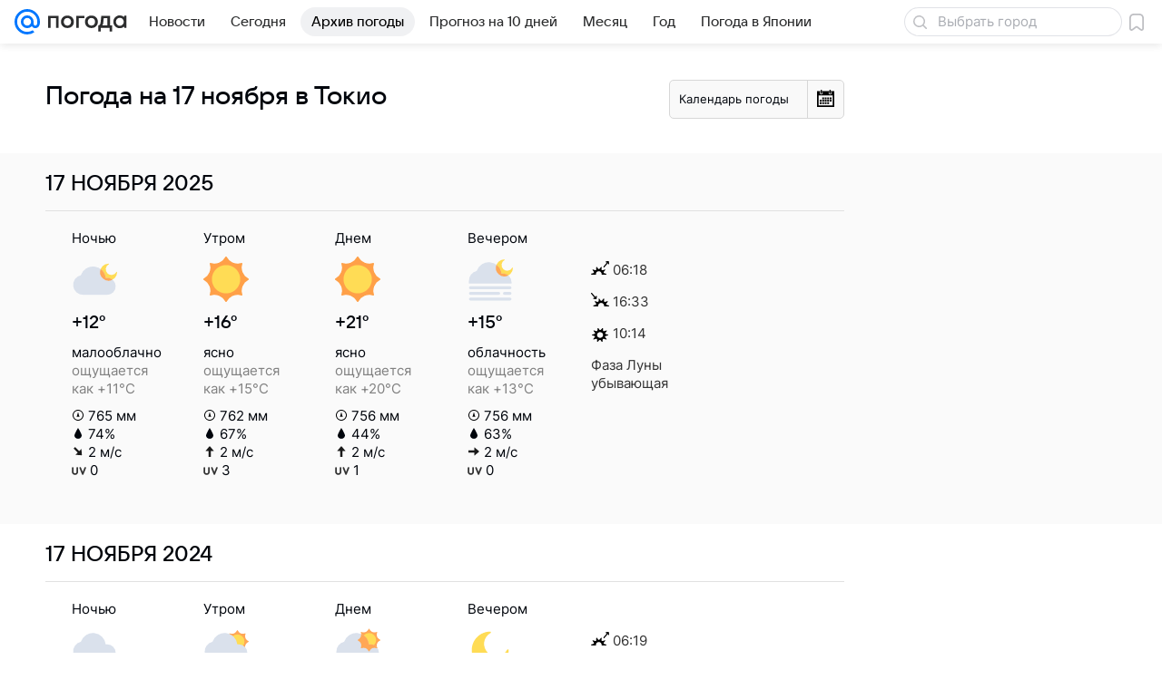

--- FILE ---
content_type: text/html; charset=utf-8
request_url: https://pogoda.mail.ru/prognoz/tokyo/17-november/
body_size: 49386
content:

<!DOCTYPE html>
<!--[if IE 8 ]>
	<html lang="ru" class="ie8">
<![endif]-->
<!--[if (gt IE 9)|!(IE)]><!-->
	<html lang="ru">
<!--<![endif]-->
<head>
	<meta charset="utf-8">
	<meta name="viewport" content="width=device-width" />

	<!-- rb: 620533?_SITEID=112 (csp) -->
	<meta http-equiv="Content-Security-Policy" content="default-src 'self' tel: blob: data: 'unsafe-inline' 'unsafe-eval' mail.ru *.mail.ru *.devmail.ru *.imgsmail.ru *.2gis.com *.2gis.ru s0.2mdn.net *.adlooxtracking.com *.adlooxtracking.ru *.adriver.ru *.ampproject.net *.ampproject.org *.apester.com *.cloudfront.net www.dailymail.co.uk coub.com *.coub.com *.doubleclick.net *.doubleverify.com *.gemius.pl giphy.com *.google.com *.googleapis.com *.googlesyndication.com themes.googleusercontent.com *.gstatic.com video.khl.ru *.moatads.com *.mradx.net ok.ru *.ok.ru *.playbuzz.com *.qmerce.com rutube.ru *.rutube.ru *.serving-sys.com *.serving-sys.ru soundcloud.com *.soundcloud.com *.streamrail.com *.twimg.com twitter.com *.twitter.com player.vimeo.com vine.co vk.com *.vk.com vk.ru *.vk.ru *.weborama.fr *.weborama-tech.ru *.yandex.ru amc.yandex.ru yandex.ru *.yandex.net *.yandex.net *.strm.yandex.net yandex.st yandexadexchange.net *.yandexadexchange.net yastatic.net *.youtube.com *.adsafeprotected.com *.newstube.ru *.bbc.com *.viqeo.tv facecast.net *.facecast.net *.nativeroll.tv *.seedr.com *.ex.co b.delivery.consentmanager.net cdn.consentmanager.net consentmanager.mgr.consensu.org *.consentmanager.mgr.consensu.org *.criteo.com *.criteo.net *.tiktok.com *.tiktokcdn.com promotools.cc telegram.org t.me *.pinterest.com videolink.mycdn.me videolink.okcdn.ru *.okcdn.ru *.mycdn.me *.vkuser.net vkvideo.ru *.vkvideo.ru *.targetads.io id.vk.com id.vk.ru *.cs7777.vk.com *.cdn-vk.ru bbc-maps.carto.com imgur.com piter.tv *.cdnvideo.ru;script-src 'self' 'unsafe-inline' 'unsafe-eval' js-inject *.mail.ru *.devmail.ru *.imgsmail.ru *.api.2gis.ru s0.2mdn.net *.adlooxtracking.com *.adlooxtracking.ru *.algovid.com s3.amazonaws.com cdn.ampproject.org *.apester.com *.bing.com static.bbc.co.uk news.files.bbci.co.uk coub.com *.coub.com *.criteo.com *.criteo.net *.doubleclick.net *.doubleverify.com *.dvtps.com *.flickr.com translate.google.com *.google.com *.googleadservices.com *.googleapis.com *.googlesyndication.com *.googletagmanager.com *.googletagservices.com *.google-analytics.com *.google.ru mediatoday.ru *.moatads.com *.mradx.net *.mxpnl.com *.odnoklassniki.ru ok.ru *.ok.ru *.playbuzz.com *.qmerce.com sb.scorecardresearch.com *.twimg.com *.twitter.com platform.vine.co vk.com *.vk.com vk.ru *.vk.ru *.webvisor.com *.mtproxy.yandex.net amc.yandex.ru *.yandex.net *.strm.yandex.net *.yandex.ru yandex.ru yandex.st yastatic.net *.pinterest.com *.adsafeprotected.com *.serving-sys.com *.serving-sys.ru *.viqeo.tv *.videonow.ru *.nativeroll.tv *.seedr.com b.delivery.consentmanager.net cdn.consentmanager.net *.consentmanager.mgr.consensu.org consentmanager.mgr.consensu.org *.tns-counter.ru *.youtube.com *.ytimg.com *.ex.co *.weborama.fr *.weborama-tech.ru *.tiktok.com *.tiktokcdn.com promotools.cc *.ibytedtos.com telegram.org videolink.mycdn.me videolink.okcdn.ru *.okcdn.ru *.mycdn.me *.vkuser.net mc.yandex.com *.betweendigital.com *.buzzoola.com *.imgur.com;connect-src 'self' wss://*.mail.ru wss://*.devmail.ru wss://*.viqeo.tv *.mail.ru *.devmail.ru *.imgsmail.ru *.api.2gis.ru s0.2mdn.net *.adlooxtracking.com *.adlooxtracking.ru *.algovid.com *.ampproject.net cdn.ampproject.org *.apester.com *.doubleclick.net *.flickr.com *.googleapis.com *.google-analytics.com *.googlesyndication.com *.googletagmanager.com *.gstatic.com *.mixpanel.com *.mradx.net *.playbuzz.com *.qmerce.com geo.query.yahoo.com twitter.com *.twitter.com *.yadro.ru amc.yandex.ru yandex.ru *.yandex.ru *.strm.yandex.net yandex.st yastatic.net *.yandex.net collector.mediator.media *.serving-sys.com *.serving-sys.ru *.doubleverify.com *.viqeo.tv *.videonow.ru *.vidiom.net *.nativeroll.tv *.seedr.com b.delivery.consentmanager.net cdn.consentmanager.net *.consentmanager.mgr.consensu.org consentmanager.mgr.consensu.org *.criteo.com *.criteo.net *.ex.co *.ibytedtos.com *.smailru.net *.adfox.ru *.weborama.fr *.weborama-tech.ru ok.ru vk.com *.vk.com  vk.ru *.vk.ru *.vk.team videolink.mycdn.me videolink.okcdn.ru *.okcdn.ru *.mycdn.me *.vkuser.net *.google.com mc.yandex.com *.adriver.ru *.googleusercontent.com tiles.maps.me *.cdnvideo.ru;img-src 'self' * data: blob: mmr: *.criteo.com *.criteo.net ;worker-src blob: 'self' *.mail.ru *.devmail.ru ;" /><meta name="referrer" content="unsafe-url" /><link rel="preconnect" href="https://mcdn.imgsmail.ru/" crossorigin="" /><link rel="preconnect" href="https://mcdn.imgsmail.ru/" /><link rel="dns-prefetch" href="https://mcdn.imgsmail.ru/" /><link rel="preconnect" href="https://ad.mail.ru" crossorigin="use-credentials" /><link rel="dns-prefetch" href="https://ad.mail.ru" /><link rel="preconnect" href="https://resizer.mail.ru" /><link rel="dns-prefetch" href="https://resizer.mail.ru" /><link rel="preconnect" href="https://rs.mail.ru" /><link rel="dns-prefetch" href="https://rs.mail.ru" /><link rel="preconnect" href="https://r.mradx.net" /><link rel="dns-prefetch" href="https://r.mradx.net" /><link rel="preconnect" href="https://mc.yandex.ru" /><link rel="dns-prefetch" href="https://mc.yandex.ru" /><link rel="preconnect" href="https://yastatic.net" /><link rel="dns-prefetch" href="https://yastatic.net" /><link rel="preconnect" href="https://avatars.mds.yandex.net" /><link rel="dns-prefetch" href="https://avatars.mds.yandex.net" /><link rel="preconnect" href="https://ads.adfox.ru" /><link rel="dns-prefetch" href="https://ads.adfox.ru" /><link rel="dns-prefetch" href="https://limg.imgsmail.ru" /><link rel="dns-prefetch" href="https://top-fwz1.mail.ru/" /><link rel="dns-prefetch" href="https://www.tns-counter.ru/" /><link rel="dns-prefetch" href="https://counter.yadro.ru" />
	<!-- /rb: 620533 -->

	<link rel="preload" as="style" href="/-/7bf601667defb4da718cfe5aedee2cff/bem/web-old/web.bundles/common/_common.css" /><link rel="preload" as="script" href="/-/7bf601667defb4da718cfe5aedee2cff/js/cmpld/web-old/head.js" />

	<title>Прогноз погоды в Токио на 17 ноября - подробный прогноз погоды в Токио (Япония) на 17 ноября - Погода Mail</title>
	<meta name="description" content="Погода 17 ноября в Токио - подробный прогноз погоды в Токио (Япония) - прогноз на 17 ноября: температура воздуха, воды, облачность, осадки, давление, влажность" />

	

	<link rel="canonical" href="https://pogoda.mail.ru/prognoz/tokyo/17-november/" />
	

	<link rel="apple-touch-icon" href="/img/logo/pogoda/apple-touch-icon.png" sizes="180x180">
	<link rel="shortcut icon" type="image/x-icon" href="/img/logo/pogoda/favicon.ico">
	<link rel="icon" type="image/png" href="/img/logo/pogoda/favicon-16x16.png" sizes="16x16">
	<link rel="icon" type="image/png" href="/img/logo/pogoda/favicon-32x32.png" sizes="32x32">
	<link rel="icon" type="image/png" href="/img/logo/pogoda/favicon-120x120.png" sizes="120x120">
	<link rel="icon" type="image/svg" href="/img/logo/pogoda/favicon.svg">
	<link rel="manifest" href="/manifest.json">
	<link rel="image_src" href="" />
	<meta name="msapplication-config" content="/browserconfig.xml">
	<meta name="msapplication-TileColor" content="#0077ff">
	<meta name="theme-color" content="#0077ff">

	<!-- rb: 1108607?vk-tokens=1 Project fonts -->
	<link rel="preload" href="https://mcdn.imgsmail.ru/js/promisified-dom-events/3.0.0/promisifiedDomEvents.min.js" as="script"/><link rel="preload" href="https://imgs2.imgsmail.ru/static/fonts/Inter/WOFF2/InterRegular.woff2" as="font" type="font/woff2" crossorigin=""/><link rel="preload" href="https://imgs2.imgsmail.ru/static/fonts/Inter/WOFF2/InterMedium.woff2" as="font" type="font/woff2" crossorigin=""/><link rel="preload" href="https://imgs2.imgsmail.ru/static/fonts/Inter/WOFF2/InterBold.woff2" as="font" type="font/woff2" crossorigin=""/><link rel="preload" href="https://imgs2.imgsmail.ru/static/fonts/MailSans/WOFF2/MailSansVariative.woff2" as="font" type="font/woff2" crossorigin=""/><link rel="stylesheet preload" href="https://mcdn.imgsmail.ru/fonts/vk-tokens/1.0.2/fonts.css" as="style"/><link rel="preload" href="https://imgs2.imgsmail.ru/static/fonts/v1.100/VKSansDisplay/WOFF2/VKSansDisplayLight.woff2" as="font" type="font/woff2" crossorigin=""/><link rel="preload" href="https://imgs2.imgsmail.ru/static/fonts/v1.100/VKSansDisplay/WOFF2/VKSansDisplayRegular.woff2" as="font" type="font/woff2" crossorigin=""/><link rel="preload" href="https://imgs2.imgsmail.ru/static/fonts/v1.100/VKSansDisplay/WOFF2/VKSansDisplayMedium.woff2" as="font" type="font/woff2" crossorigin=""/><link rel="preload" href="https://imgs2.imgsmail.ru/static/fonts/v1.100/VKSansDisplay/WOFF2/VKSansDisplayDemiBold.woff2" as="font" type="font/woff2" crossorigin=""/><link rel="preload" href="https://imgs2.imgsmail.ru/static/fonts/v1.100/VKSansDisplay/WOFF2/VKSansDisplayBold.woff2" as="font" type="font/woff2" crossorigin=""/><link rel="stylesheet preload" href="https://mcdn.imgsmail.ru/fonts/vk-tokens/1.0.3/fonts.css" as="style"/><script src="https://mcdn.imgsmail.ru/js/promisified-dom-events/3.0.0/promisifiedDomEvents.min.js"></script><script src="https://ad.mail.ru/static/sync-loader.js" nonce crossorigin="anonymous" async></script><script src="https://ad.mail.ru/static/vk-adman.js?sdk=1" type="application/javascript" id="adman3-instance" async></script>
	<!-- /rb: 1108607 -->

	

	<meta property="og:site_name" content="Погода Mail" />
	<meta property="og:url" content="https://pogoda.mail.ru/prognoz/tokyo/17-november/" />
	<meta property="og:title" content="Прогноз погоды в Токио на 17 ноября - подробный прогноз погоды в Токио (Япония) на 17 ноября - Погода Mail" />
	<meta property="og:description" content="Погода 17 ноября в Токио - подробный прогноз погоды в Токио (Япония) - прогноз на 17 ноября: температура воздуха, воды, облачность, осадки, давление, влажность" />
	<meta property="og:image" content="https://pogoda.mail.ru/nimg/share/pogoda.png" />
	<meta property="og:image:width" content="1200" />
	<meta property="og:image:height" content="630" />
	<meta name="twitter:card" content="summary_large_image"/>
	<meta name="mrc__share_title" content="Прогноз погоды в Токио на 17 ноября - подробный прогноз погоды в Токио (Япония) на 17 ноября - Погода Mail" />
	<meta name="mrc__share_description" content="Погода 17 ноября в Токио - подробный прогноз погоды в Токио (Япония) - прогноз на 17 ноября: температура воздуха, воды, облачность, осадки, давление, влажность" />

	<meta property="yandex_recommendations_kill" content="1" />
	
	<meta name="robots" content="noindex" />
	

	
	

	<meta name="csrf-token" content="VABpKq8CbmkAAAAA" />

	<!-- rb: 1084681?_SITEID=112&version=web @mail-core/dashboard: XRay -->
	<script id="__xray__">var xrayCore=function(){'use strict';function a(a){for(n.push(a);n.length>o.maxSize;)n.shift()}function b(a){return b="function"==typeof Symbol&&"symbol"==typeof Symbol.iterator?function(a){return typeof a}:function(a){return a&&"function"==typeof Symbol&&a.constructor===Symbol&&a!==Symbol.prototype?"symbol":typeof a},b(a)}function c(a){return a&&"object"===b(a)&&!d(a)}function d(a){return"[object Array]"===Object.prototype.toString.call(a)}function e(a){for(var b in a)if(Object.prototype.hasOwnProperty.call(a,b))return!1;return!0}function f(){for(var a,b={},d=0;d<arguments.length;++d)for(var e in a=arguments[d],a)b[e]=b[e]&&c(b[e])&&c(a[e])?f(b[e],a[e]):a[e];return b}function g(a){var b=encodeURIComponent(JSON.stringify(a));return{size:b.length,raw:b}}function h(){this._batchesByUrls={},this._timeoutId=null,this._config={maxBatchSize:6e4,maxChunkSize:4e3,timeout:1000,idle:!1},window&&"function"==typeof window.addEventListener&&window.addEventListener("beforeunload",this.process.bind(this,!0))}function i(a){return"s".concat(a,"s").replace(/s+/g,"s").replace(/^s$/g,"")}function j(a){for(var b in a)("undefined"==typeof a[b]||null===a[b])&&delete a[b];return a}function k(a,b){for(var c=-1,d=0;d<a.length;d++)if(b===a[d]){c=d;break}return c}function l(){this._config={xrayRadarUrl:"https://xray.mail.ru",pgid:(Date.now()+Math.random()).toString(36),radarPrefix:"",r:"undefined"!=typeof document&&document.referrer||"",defaultParams:{p:"mail",t_feature:"",v:1,skipdwh:!1}}}function m(a,b){for(var c=a.split("&"),d=c[0],e={},f=1;f<c.length;++f){var g=c[f].split("="),h=decodeURIComponent(g[0]),j=decodeURIComponent(g[1]);try{j=JSON.parse(j)}catch(a){}e[h]=j}b=b||{},b.immediately?z.sendImmediately(d,e,b.ga):z.send(d,e,b.ga)}var n=[],o={maxSize:500,getLog:function(){return Array.prototype.slice.call(n,0)},clear:function(){n=[]}},p={log:function(){try{(console.debug||console.log).apply(console,arguments)}catch(a){}},error:function(){try{console.error.apply(console,arguments)}catch(a){}},warn:function(){try{console.warn.apply(console,arguments)}catch(a){}}},q=["p","email","split","utm","r","pgid","o_ss","o_v"],r=!1;h.prototype.setConfig=function(a){var b=Math.max;if(!r)return a.timeout=b(1e3,a.timeout||0),this._config=f(this._config,a),void(r=!0);var c=[];for(var d in a){if(d in this._config){c.push(d);continue}this._config[d]=a[d]}c.length&&p.warn("Queue config field(s) "+c.join(", ")+" are already set and can't be modified")},h.prototype.getConfig=function(){return f(this._config,{})},h.prototype.push=function(b,c){a(c);var d=b+"/batch?"+h._buildQueryString(c);c=h._stringifyParams(c);var e=g(c);if(e.size+2>this._config.maxBatchSize)return void p.error("Radar #"+c.uid+" body is too long: "+e.raw);this._batchesByUrls[d]||(this._batchesByUrls[d]=[[]]);var f,j=this._batchesByUrls[d];for(f=0;f<j.length;++f){var k=j[f];if(g(k.concat([c])).size<=this._config.maxBatchSize){k.push(c);break}}f===j.length&&j.push([c]),this._timeoutId||"function"!=typeof setTimeout||(this._timeoutId=setTimeout(this.process.bind(this),this._config.timeout))},h.prototype.process=function(a){for(var b in clearTimeout(this._timeoutId),this._timeoutId=null,this._batchesByUrls){for(var c=this._batchesByUrls[b],d=0;d<c.length;++d)this._send(b,c[d],a);delete this._batchesByUrls[b]}},h.prototype.isIdle=function(){return this._config.idle},h._buildQueryString=function(a){for(var b=[],c=0;c<q.length;++c){var d=q[c],e="string"==typeof a[d]?a[d]:JSON.stringify(a[d]);(delete a[d],"undefined"!=typeof e&&e.length)&&b.push(encodeURIComponent(d)+"="+encodeURIComponent(e))}var f=[];for(var g in a.baseQuery)f.push(g);f=f.sort();for(var h,j=0;j<f.length;++j)h=f[j],b.push(encodeURIComponent(h)+"="+encodeURIComponent(a.baseQuery[h]));return delete a.baseQuery,b.join("&")},h.prototype._send=function(a,b,c){var d={url:a,data:"batch="+encodeURIComponent(JSON.stringify(b)),type:"POST",async:!0};if(!this._config.idle){if("undefined"==typeof XMLHttpRequest&&!navigator.sendBeacon)return void fetch(a,{method:d.type,body:d.data})["catch"](function(a){p.error("XRay send failed:",a)});if(c&&window.navigator.sendBeacon)return void window.navigator.sendBeacon(d.url,d.data);try{var e=new XMLHttpRequest,f="function"==typeof this._config.beforeSend&&!this._config.beforeSend(e,d);if(f)return void e.abort();e.open(d.type,d.url,d.async),e.withCredentials=!this._config.withoutCredentials,e.send(d.data)}catch(a){p.error("xray.send failed:",a)}}},h._stringifyParams=function(a){var b={};for(var c in a){if("i"==c){b.i=h._stringifyI(a.i);continue}b[c]="string"==typeof a[c]?a[c]:JSON.stringify(a[c])}return b},h._stringifyI=function(a){var b=[];for(var c in a){var d=a[c];b.push(c+":"+d)}return b.join(",")};var s=0,t=["radarPrefix","split","r","pgid","utm","o_ss","o_v"],u=!1,v=new h,w={rlog_dot_error:"xray_rlog_dot_error",rlog_msg_abs:"xray_rlog_msg_abs",too_long:"xray_too_long",not_configured:"xray_not_configured"},x=32,y=64;l.prototype.logger=o,l.prototype.setConfig=function(a,b){a=a||{},u&&this._deleteProtectedParams(a),this.unsafeSetConfig(a,b)},l.prototype.unsafeSetConfig=function(a,b){a=a||{},u=!0,a.split&&(a.split=i(a.split)),a.defaultParams&&a.defaultParams.i&&(a.defaultParams.i=this._formatIntervals(a.defaultParams.i),delete this._config.defaultParams.i),this._config=b?a:f(this._config,a),a.gaTrackingId&&this._initGA(a.gaTrackingId)},l.prototype._deleteProtectedParams=function(a){for(var b=0;b<t.length;++b)delete a[t[b]];return a},l.prototype.addSplit=function(a){this._config.split=i("".concat(this._config.split||"","s").concat(a))},l.prototype.getConfig=function(){return f(this._config,{})},l.prototype.getTotalSended=function(){return s},l.prototype.setQueueConfig=h.prototype.setConfig.bind(v),l.prototype.getQueueConfig=h.prototype.getConfig.bind(v),l.prototype.getInstanceCopy=function(){var a=new l;return u=!1,a.setConfig(this._config,!0),a},l.prototype.send=function(a,b,c){this._send(a,b,c,!0)},l.prototype._send=function(a,b,c,e){if(e&&!u&&a!==w.not_configured){var g=b||{};g.t=a,this._logOwnError(g,w.not_configured),p.warn("Your xray instance is not configured")}if(b=f(b||{},{}),this._config.middlewares)for(var h=0;h<this._config.middlewares.length;h++){var j=this._config.middlewares[h],k=j(a,b,c);a=k.t,b=k.params,c=k.ga}a=d(a)?a.join("_"):a,b.i&&(b.i=this._formatIntervals(b.i)),b=f(this._config.defaultParams,this._config.expid?{dwh:{expid:this._config.expid}}:{},b,{t:a,split:this._config.split,r:this._config.r,pgid:this._config.pgid,utm:this._config.utm,o_ss:this._config.o_ss,o_v:this._config.o_v,baseQuery:this._config.baseQuery,uid:s++}),b.skipdwh&&b.dwh&&delete b.dwh;for(var l=[b.t_feature,this._config.radarPrefix],m=0;m<l.length;++m)l[m]&&(b.t=l[m]+"_"+b.t);delete b.t_feature;try{b=this._validateParams(b,e)}catch(a){return p.log("xray",b.uid,b),void p.error(a.message)}if(this._config.verbose&&p.log("xray",b.uid,b.t,b,c?"GA: "+!!c:void 0),v.push(this._config.xrayRadarUrl,b),!0===c&&!this._config.gaTrackingId)return void p.error("Radar #"+b.uid+": no GA tracking id specified");var n="string"==typeof c?c:this._config.gaTrackingId;if(!!c&&n&&!v.isIdle()){if(b.i){for(var o in b.i)this._sendGA(a+"_"+o,b.i[o],n);return}this._sendGA(a,b.v,n)}},l.prototype.sendImmediately=function(a,b,c){this.send(a,b,c),v.process()},l.prototype.addMiddleware=function(a){this._config.middlewares||(this._config.middlewares=[]),-1===k(this._config.middlewares,a)&&this._config.middlewares.push(a)},l.prototype.removeMiddleware=function(a){if(this._config.middlewares){var b=k(this._config.middlewares,a);-1<b&&this._config.middlewares.splice(b,1)}},l.prototype._sendGA=function(a,b,c){"function"!=typeof gtag&&this._initGA(c);var d=a.split(/_/g),e=d[1]||d[0],f=d[1]?d[0]:"",g=d.slice(2).join("_"),h={value:b,send_to:c};f&&(h.event_category=f),g&&(h.event_label=g),gtag("event",e,h)},l.prototype._initGA=function(a){if(!window.gtag){var b=document.createElement("script");b.src="https://www.googletagmanager.com/gtag/js?id="+a,b.type="text/javascript",document.getElementsByTagName("head")[0].appendChild(b),window.dataLayer=window.dataLayer||[],window.gtag=function(){window.dataLayer.push(arguments)},gtag("js",new Date)}gtag("config",a,{send_page_view:!1})},l.prototype._logOwnError=function(a,b,c){var d="xray_err",e=a.p;if(e){if(e.length+8+1>x){e=e.slice(0,x-8-1)}d="".concat(e,"_").concat("xray_err")}var f=a.t;f.length>y&&(f=f.slice(0,y)),this._send(b,{skipdwh:!0,rlog:d,rlog_message:{t:f,err:b,value:c}},!1,!1)},l.prototype._validateParams=function(a,b){a=j(a),a.rlog&&-1!==a.rlog.indexOf(".")&&(b&&this._logOwnError(a,w.rlog_dot_error,a.rlog),p.error("Radar #".concat(a.uid,": rlog can not contain file extension")),delete a.rlog,delete a.rlog_message),a.rlog&&a.rlog_message||(a.rlog_message&&(b&&this._logOwnError(a,w.rlog_msg_abs),p.error("Radar #".concat(a.uid,": rlog_message would not be sent without rlog"))),delete a.rlog,delete a.rlog_message),e(a.dwh)&&delete a.dwh;var c={32:[a.p,a.rlog],64:[a.p+"_"+a.t]};for(var d in a.i)c[32].push(d),c[64].push(a.p+"_"+a.t+"_"+d);for(var f in c)for(var g=c[f],h=0;h<g.length;++h)if(g[h]&&g[h].length>f)throw b&&this._logOwnError(a,w.too_long,g[h].slice(0,f)),new Error("Radar #".concat(a.uid,": value is too long: ").concat(c[f][h])+" (len: ".concat(g[h].length,", limit: ").concat(f,")"));return a},l.prototype._formatIntervals=function(a){if(c(a))return a;var b={};if(d(a)){for(var e,f=0;f<a.length;++f)e=a[f].split(":"),b[e[0]]=+e[1]||this._config.defaultParams.v;return b}if("string"==typeof a){var g=a.split(",");return this._formatIntervals(g)}};var z=new l;return m.setConfig=function(a){z.setConfig(j({verbose:a.verbose,pgid:a.pgid,split:a.split,xrayRadarUrl:a.xrayRadarUrl||a.XRAY_RADAR_URL,radarPrefix:a.radarPrefix||a.RadarPrefix,utm:a.utm,o_ss:a.o_ss,o_v:a.o_v,baseQuery:a.baseQuery,gaTrackingId:a.gaTrackingId||a.GA_TRACKING_ID,defaultParams:a.defaultParams||j({p:a.project,email:a.ActiveEmail})})),z.setQueueConfig(j({maxBatchSize:a.MAX_BATCH_SIZE,maxChunkSize:a.MAX_CHUNK_SIZE,beforeSend:a.beforeSend,timeout:a.timeout,idle:a.idle,withoutCredentials:a.withoutCredentials}))},m.getConfig=l.prototype.getConfig.bind(z),m.addSplit=l.prototype.addSplit.bind(z),m.unsafeSetConfig=l.prototype.unsafeSetConfig.bind(z),m.setQueueConfig=l.prototype.setQueueConfig.bind(z),m.getQueueConfig=l.prototype.getQueueConfig.bind(z),m.getTotalSended=l.prototype.getTotalSended.bind(z),m.send=l.prototype.send.bind(z),m.sendImmediately=l.prototype.sendImmediately.bind(z),m.getInstanceCopy=l.prototype.getInstanceCopy.bind(z),m.addMiddleware=l.prototype.addMiddleware.bind(z),m.removeMiddleware=l.prototype.removeMiddleware.bind(z),"undefined"!=typeof window&&"function"==typeof window.define&&window.define.amd&&window.define("@mail/xray",function(){return m}),m}();</script><script id="__xray-init__">xrayCore.setConfig({defaultParams: {p: 'pogoda-mail-ru-web',},verbose: true});xrayCore.send('pk-xray-ready');</script>
	<!-- /rb: 1084681 -->

	<!-- rb: 38218?_SITEZONE=14 -->
	<script type="text/javascript">window._logJsErrors = true;</script>
	<!-- /rb: 38218 -->

	<link rel="stylesheet" href="/-/7bf601667defb4da718cfe5aedee2cff/bem/web-old/web.bundles/common/_common.css" />
<link rel="stylesheet" href="/-/7bf601667defb4da718cfe5aedee2cff/js/cmpld/react/media.css" />
<link rel="stylesheet" href="/-/7bf601667defb4da718cfe5aedee2cff/js/cmpld/react/widgets/Menu/client.css" /><script type="text/javascript" src="/-/7bf601667defb4da718cfe5aedee2cff/js/cmpld/web-old/head.js"></script><script defer type="text/javascript" src="/-/7bf601667defb4da718cfe5aedee2cff/js/cmpld/web-old/sentry.js"></script>

</head>





<body class="js-module" data-module="LazyLoad,AdvMarker" data-mp="LazyItem as LazyBody">
<script>window.__countryIsShow=1;</script>
<!-- rb: 1084682?_SITEID=112 @mail-core/dashboard: Core Keeper -->

<script id="__core-keeper__">
var coreKeeper=function(a){"use strict";var S="string",i="object",y="function";function z(a,b){return typeof a===b}function T(c,a){for(var b in a)Object.defineProperty(c,b,{enumerable:!1,value:a[b]})}var U,b=typeof globalThis===i&&globalThis|| typeof window===i&&window|| typeof global===i&&global||{},V=b.console,o=b.document||{},A=b.location||{},p=b.navigator||{},d=p.connection,j=b.performance,k=function(){},B=z(j&&j.now,y)?function(){return j.now()}:Date.now,C=b.setTimeout.bind(b),W=(b.requestAnimationFrame||C).bind(b),X=(b.addEventListener||k).bind(b),_=null,Y=void 0;function D(a){var e,f,b,g=0,h=(a=a||{}).now||B,i=a.warn,j=a.prefix||"",c=a.addons||[],k=[],l=function(a,b,d){for(e=c.length;e--;)c[e][a](b,d)},d=function(c,m,p,t,u,q,n,o,v){c=j+c,(m===b||o)&&(m=!o&&k[0]||_),p[c]&&i&&i("Timer '"+c+"' exists");var r=q==_,a=p[c]={id:++g,name:c,parent:m,unit:t||"ms",start:r?h():q,end:n!=_?n:_,meta:v};function s(a,b,c){(f=p[a=j+a])?z(f.stop,y)?f.stop(b,c):i&&i("Timer '"+a+"'.stop is not a func",{entry:f}):i&&i("Timer '"+a+"' not exists")}return T(a,{stop:function(b,d){if(b==_||b>=0||(d=b,b=Y),a.meta=a.meta||d,a.end=b==_?h():b,p[c]=_,u)for(e=k.length;e--;)k[e]===a&&k.splice(e,1);return l("end",a,r),a}}),m&&(m.end!==_&&n==_?i&&i("Timer '"+c+"' stopped"):(a.unit=m.unit,m.entries.push(a))),u&&(a.entries=[],T(a,{add:function(c,e,b,f,g){return d(c,a,p,f,0,e,b).stop(b,g)},time:function(e,b,c){return b>=0||(c=b,b=Y),d(e,a,p,c,Y,b)},group:function(f,b,c,e){return z(b,"boolean")&&(e=c,c=b,b=_),z(b,S)&&(e=b,b=_,c=0),z(c,S)&&(e=c),d(f,a,p,e,1,b,_,c)},timeEnd:s,groupEnd:s}),!o&&g>1&&k.unshift(a)),l("start",a,r),a};return(b=d(0,_,Object.create(null),"ms",1,0,0,1)).v="2.0.0-rc.28",b.addons=c,b}var e=function(b,c){var a;try{(a=new PerformanceObserver(function(a){a.getEntries().map(c)})).observe({type:b,buffered:!0})}catch(d){}return a},Z=function(a){a&&a.disconnect()},aa=function(a,b){try{a&&a.takeRecords().map(b)}catch(c){}},E="hidden",ab=!1,ac=!1,F=-1,f=function(b,a){ab||(ab=!0,X("pagehide",function(a){ac=!a.persisted}),X("beforeunload",k)),X("visibilitychange",function(a){o.visibilityState===E&&b(a.timeStamp,ac)},{capture:!0,once:!!a})};o&&(F=o.visibilityState===E?0:1/0,f(function(a){F=a},!0));var ad=function(){return F};function ae(c){var a,e,h=this.badge,b=c.unit,d=(c.end-c.start)/("KB"===b?1024:1),f=h+c.name+("none"!==b&&b?": %c"+(b&&"raw"!==b?d.toFixed(3)+b:d):"%c"),g="font-weight:bold;"+(a=d,"color:#"+((a="KB"===(e=b)?a/8:"fps"===e?70-a:a)<5?"ccc":a<10?"666":a<25?"333":a<50?"f90":a<100?"f60":"f00"));"entries"in c?((V.groupCollapsed||V.group)(f,g),c.entries.forEach(ae,this),V.groupEnd()):V.log(f,g)}var G,l,H=D({addons:/pk-print/.test(A)?[(G={badge:"\u{1F505}"},{start:k,end:function(a){a.parent||ae.call(G,a)}})]:[]}),m=function(a,b,c,d,e,f){W(function(){var i=H.group(a,b,e);for(var g in d)if(d.hasOwnProperty(g)){var h=d[g];i.add(g,h[0],h[1],h[2])}i.stop(c,f)})},g=p.deviceMemory,h=j.hardwareConcurrency,q=h<=4||g<=4,I=h>4||g>4?"high":q?"low":"unk",$=q||d&&(["slow-2g","2g","3g"].indexOf(d.effectiveType)> -1||d.saveData)?"low":"high",n=((l={})["type_"+I]=[0,1],l["exp_"+$]=[0,1],l);g&&(n.memory=[0,g]),h&&(n.hardware_concurrency=[0,h]),m("pk-device",0,1,n,"raw");var af=0,J=function(){try{var a=j.getEntriesByType("navigation")[0],k=a.fetchStart,l=a.domainLookupStart,e=a.domainLookupEnd,f=a.requestStart,g=a.responseStart,b=a.responseEnd,c=a.domComplete,h=a.domInteractive,i=a.domContentLoadedEventEnd,d=a.loadEventEnd;b&&0===af&&(af=1,m("pk-nav-net",k,b,{dns:[l,e],tcp:[e,f],request:[f,g],response:[g,b]})),c&&1===af&&(af=2,m("pk-nav-dom-ready",b,c,{interactive:[b,h],"content-loaded":[h,i],complete:[i,c]})),d&&2===af&&(af=3,m("pk-nav-dom-load",b,d,{ready:[b,c],load:[c,d]})),3!==af&&C(J,250)}catch(n){}};J();var ag,ah=function(a,b,c){return a<=b?"good":a<=c?"needs-improvement":"poor"},ai=0,aj=0,K=function(b){var c,d,e,f=b.startTime,a=b.processingStart-f;f<ad()&&(a&&m("pk-fid",0,a,((c={value:[0,a]})["score_"+ah(a,100,300)]=[0,a],c)),ai&&m("pk-tbt",0,ai,((d={value:[0,ai]})["score_"+ah(ai,300,600)]=[0,ai],d)),aj&&m("pk-tti",0,aj,((e={value:[0,aj]})["score_"+ah(aj,3800,7300)]=[0,ai],e)),Z(ag),Z(ak))},ak=e("first-input",K);f(function(){aa(ak,K)},!0);var al={},am=e("paint",function(b){var d,c=b.name,a=b.startTime;a<ad()&&(al[c]=[0,a],"first-contentful-paint"===c&&(al["score_"+ah(a,1e3,2500)]=[0,a],m("pk-paint",0,a,al),d=a,ag=e("longtask",function(a){var c=a.startTime,b=a.duration;c>d&&"self"===a.name&&b>0&&(ai+=b-50,aj=c+b)}),Z(am)))}),an=0,ao=!1,L=function(b){var a=b.startTime;a<ad()?an=a:aq()},ap=e("largest-contentful-paint",L),aq=function(){var a;!ao&&an&&m("pk-lcp",0,an,((a={value:[0,an]})["score_"+ah(an,2500,4e3)]=[0,an],a)),ao=!0,Z(ap)},r=function(){aa(ap,L),aq()};f(r,!0),function(a){try{U||(U=new Promise(function(a){["keydown","mousedown","scroll","mousewheel","touchstart","pointerdown"].map(function(b){X(b,a,{once:!0,passive:!0,capture:!0})})})),U.then(a)}catch(b){}}(r);var ar=0,M=function(a){a.hadRecentInput||(ar+=a.value)},as=e("layout-shift",M);f(function(c,b){var a;aa(as,M),b&&ar&&m("pk-cls",0,ar,((a={value:[0,ar]})["score_"+ah(ar,.1,.25)]=[0,ar],a))});var s=d,t=function(){var a;m("pk-conn",0,1,((a={downlink:[0,s.downlink],downlinkMax:[0,s.downlinkMax],rtt:[0,s.rtt]})["save_data_"+s.saveData]=[0,1],a["effective_type_"+(s.effectiveType||"unk")]=[0,1],a),"raw")};try{s?(t(),s.addEventListener("change",t)):m("pk-conn",0,1,{effective_type_unk:[0,1]},"raw")}catch(at){}var au=function(){return(au=Object.assign||function(d){for(var a,b=1,e=arguments.length;b<e;b++)for(var c in a=arguments[b])Object.prototype.hasOwnProperty.call(a,c)&&(d[c]=a[c]);return d}).apply(this,arguments)};function u(a){return a&&a.__esModule&&Object.prototype.hasOwnProperty.call(a,"default")?a.default:a}function v(b,a){return b(a={exports:{}},a.exports),a.exports}var w=v(function(c,b){var a;Object.defineProperty(b,"__esModule",{value:!0}),b.Tag=void 0,(a=b.Tag||(b.Tag={})).Core="core",a.Global="gl",a.Self="self",a.Async="async",a.Ignore="ign",a.Known="known",a.API="api",a.Shared="shr",a.Ext="ext",a.ThirdParty="3rd",a.RB="rb",a.Unknown="unk"});u(w),w.Tag;var c=v(function(b,a){Object.defineProperty(a,"__esModule",{value:!0}),a.coreLoggerHMR=a.coreLoggerDispatchKnownError=a.coreLoggerDispatchAPIError=a.coreLoggerDispatchIgnoredError=a.coreLoggerDispatchSelfError=a.coreLoggerDispatchReactError=a.coreLoggerDispatchError=a.getCoreLogger=a.Tag=void 0,Object.defineProperty(a,"Tag",{enumerable:!0,get:function(){return w.Tag}}),a.getCoreLogger=function(){return"undefined"!=typeof coreLogger?coreLogger:void 0},a.coreLoggerDispatchError=function(c,d,e){var b;null===(b=(0,a.getCoreLogger)())|| void 0===b||b.dispatchError(c,d,e)},a.coreLoggerDispatchReactError=function(c,d,e){var b;null===(b=(0,a.getCoreLogger)())|| void 0===b||b.dispatchReactError(c,d,e)},a.coreLoggerDispatchSelfError=function(b,c,d,e){(0,a.coreLoggerDispatchError)(c,d,{category:b,tag:w.Tag.Self,log:e})},a.coreLoggerDispatchIgnoredError=function(b,c,d,e){(0,a.coreLoggerDispatchError)(c,d,{category:b,tag:w.Tag.Ignore,log:e})},a.coreLoggerDispatchAPIError=function(b,c,d,e){(0,a.coreLoggerDispatchError)(c,d,{category:b,tag:w.Tag.API,log:e})},a.coreLoggerDispatchKnownError=function(b,c,d,e){(0,a.coreLoggerDispatchError)(c,d,{category:b,tag:w.Tag.Known,log:e})},a.coreLoggerHMR=function(g,f){var e=(0,a.getCoreLogger)();if(e){var b=e.errors.rules,c=e.errors.opts.errors,d=g.priority||[];b.set("clear"),c&&c.rules&&(b.set(c.rules),d.push.apply(d,[].concat(c.priority||Object.keys(c.rules)))),f&&(b.set(f.rules),d.push.apply(d,f.priority||[])),b.set(g.rules),b.priority(d);try{e.pkg.v="12.2.1",localStorage.setItem(process.env.LOGGER_LS_PRESET_VER_KEY,"12.2.1")}catch(h){}}}});u(c),c.coreLoggerHMR,c.coreLoggerDispatchKnownError,c.coreLoggerDispatchAPIError,c.coreLoggerDispatchIgnoredError,c.coreLoggerDispatchSelfError,c.coreLoggerDispatchReactError;var av=c.coreLoggerDispatchError;c.getCoreLogger;var N=c.Tag,O={name:"@mail-core/dashboard",v:"12.2.1"},aw=/^(\d+)\.(\d+)\.(\d+)/,x=function(a){return"request"in a&&a.data&&"status"in a.data&&"body"in a.data?a.data.status:null},ax={parseStatus:x},ay={tag:N.API,category:"5XX",silent:!0,log:!0},az=/^(https?:)?\/\/.*?\/+|\/*\?+.+|^\/|api\/+v1\/+/gi,aA=/[^%.a-z\d-]+/g,aB=/^api_v(\d)/g,aC=/\/*cgi-bin/g,aD=/golang/g,aE=/(^|\/)(\d+|(?:\d|[a-z]+\d)[\da-z]{2,})(?=\/|$)/g,aF=/(^|\/)([0-9-a-f]{2,}-[0-9-a-f-]+)(?=\/|$)/g,aG=/(_u?id){2,}|%[%a-z\d._]+/g,aH=/graphql/g;function aI(a){return a&&(!a.responseType||"text"===a.responseType)&&a.responseText||""}var aJ=[[/\/(ph|ag)\//,"portal"],[/\/hb\//,"hotbox"],[/\/pkgs\//,"pkgs"],[/\.imgsmail\.ru\//,"imgs"],[/\.filin\.mail\.ru\//,"filin"],[/\bmail\\.ru/,"mail"],[/\/\/top-/,"top"],[/analytics/,"analyt"],[new RegExp("\\/\\/"+location.host+"\\/"),"host"]];function aK(e){for(var b="",a=0,c=aJ;a<c.length;a++){var d=c[a];if(d[0].test(e)){b=d[1];break}}return b||"unk"}var aL,aM="@mail-core/dashboard:timespent_sections",aN={maxSessionPause:5,beforeSend:k,login:"",section:"__base__"},aO=0;function P(b){if(clearInterval(aL),b){var c,a=aW(),h=b.section,i=b.login;if(a){for(var d=0,g=a;d<g.length;d++){var e=g[d];if(e.section===h&&e.user_id===i){c=e;break}}if(c){var f=a.indexOf(c);a[f].last_duration_update_timestamp=a$(),a[f].duration_sec=a[f].duration_sec+1,aT(),aN=au(au({},aN),b);try{localStorage.setItem(aM,JSON.stringify(a))}catch(j){}return}}aP(b),function(b){var c=aY(b),a=aW();null==a||a.push(c);try{localStorage.setItem(aM,JSON.stringify(a))}catch(d){}}(a$())}else aP()}function aP(b){aN=au(au({},aN),b);var c,h,d,f,g,a=(c=aQ,d=!1,function(){for(var b=[],a=0;a<arguments.length;a++)b[a]=arguments[a];return d||(d=!0,h=c(b)),h});f=a,g=e("paint",function(a){var b=a.name;a.startTime<ad()&&"first-contentful-paint"===b&&(f(),Z(g))}),window.setTimeout(a,5e3)}function aQ(){"hidden"!==o.visibilityState&&aR(),X("visibilitychange",function(){"hidden"===o.visibilityState?clearInterval(aL):aR()})}function aR(){var a=a$();aO||(aO=a),aW()?aS(a):aS(a,!0),aT()}function aS(b,c){void 0===c&&(c=!1);var g=aW();if(g){var d,l,h,i,e,j,a=(d=g,l=b,i=(h=d.filter(function(a){return aU(a,l)})).filter(aZ),e=d.filter(function(a){return!aU(a,l)}),j=e.filter(aZ),{toSend:h,toReset:i,toLeave:e,toUpdate:j}),f=a.toLeave,m=a.toReset,n=a.toSend,k=a.toUpdate;n.forEach(aX),m.length&&f.push(aY(b)),k.length&&k.forEach(function(a){a.last_duration_update_timestamp=b,a.duration_sec=a.duration_sec+1});try{f.length?localStorage.setItem(aM,JSON.stringify(f)):localStorage.removeItem(aM)}catch(o){}}else if(c)try{localStorage.setItem(aM,JSON.stringify([aY(b)]))}catch(p){}}function aT(){aL=window.setInterval(function(){aS(a$())},1e3)}function aU(a,b){return b-a.last_duration_update_timestamp>a.max_session_pause}function aV(a){return a&&["user_id","section","last_duration_update_timestamp","duration_sec","open_timestamp","max_session_pause"].every(function(b){return a.hasOwnProperty(b)})}function aW(){var b;try{var a=JSON.parse(localStorage.getItem(aM)||"");(null==a?void 0:a.length)&&Array.isArray(a)&&a.every(aV)&&(b=a)}catch(c){}return b}function aX(b){var a=b.duration_sec;if(a){var c=au({domain:location.host,pause_allowed_sec:aN.maxSessionPause},b),d={dwh:c};aN.beforeSend(c),m("pk-timespent",0,a,{duration:[0,a]},"raw",d)}}function aY(a){return{duration_sec:0,last_duration_update_timestamp:a,open_timestamp:aO,section:aN.section,user_id:aN.login,max_session_pause:aN.maxSessionPause}}function aZ(a){var b=a.user_id,c=a.section;return b===aN.login&&c===aN.section}function a$(){return Math.floor(Date.now()/1e3)}var a_={latency:[30,60,120],route:[200,400,800],"route:cached":[100,300,600],page:[100,200,300],"page:frag":[30,60,120],"page:json":[20,30,60],"inline:code":[100,200,300],fetch:[500,1e3,2e3],"fetch:fast":[100,200,300],"app:load":[300,600,900],"app:init":[150,300,600],"app:render":[300,600,800],"app:ready":[1500,2500,3500],"js:bundle":[200,400,800],"js:bundle:m":[1e3,3e3,7e3],"js:bundle:l":[2e3,5e3,1e4],"css:bundle":[150,300,450],"css:bundle:l":[300,600,800],"srv:resp":[200,400,800],"biz:adv:await":[2e3,3e3,4e3]},a0=Object.create(null),a1=!1,a2=null,a3={"pk-app-ready":1,"pk-paint":1,"pk-lcp":1,"pk-cls":1,"pk-fid":1,"pk-tbt":1,"pk-tti":1};function a4(b){for(var a in a0)a2[!0===b?"sendImmediately":"send"](a,a0[a]);a0=Object.create(null),a1=!1}function a5(){if(a2)return a2;var b="undefined"==typeof window?{}:window,c=b.require,a=b.xrayCore;try{a=a&&a.send?a:c("@mail/xray")}catch(d){try{a=c("mrg-xray")}catch(e){}}return a}var a6=/-a_5\d\d$/;function Q(c,b,e,f){var d=f&&f.dwh,a=a0[b];a||(a={t:b,v:c,i:{}},d||a3[b]||a6.test(b)||(a.skipdwh=!0),d&&(a.dwh=d),a0[b]=a),e?a.i[e.slice(0,32)]=c:a.v=c,a1||(a1=!0,function a(){a2||(a2=a5()),a2?W(function(){return a4()}):C(a,100)}())}function R(a){a2=a||a2}var a7=["good","moderate","needs-imp"],a8=Date.now(),a9={},ba=!1,bb=0,bc=!1,bd=null,be=0,bf=function(){return o.visibilityState},bg=function(){return"visible"===bf()},bh=function(){var a;bg()&&bb++,m("pk-vis-state",0,bb,((a={})[bf()]=[0,1],a))},bi=function(a){return a<ad()?"":"idle_"};function bj(c){var b,d=c.type,a=B(),e=a>9e5?"max":a>6e5?"15m":a>3e5?"10m":a>6e4?"5m":a>3e4?"1m":a>15e3?"30s":a>1e4?"15s":a>5e3?"10s":"5s";m("pk-unload",0,a,((b={})[d]=[0,a],b["type_score_"+e]=[0,a],b))}function bk(a){return a<2e3?"fast":a<4e3?"moderate":a<15e3?"slow":a<3e4?"very-slow":"fail"}return a.api=function(b,e){void 0===e&&(e={});var o=e.error,f=e.duration||1,i=e.url,s=e.category,p=e.responseLength,l=0,d=e.status||"unk",h=e.apiStatus||d;if("object"==typeof b){var g="xhr"in b&&b.xhr||"request"in b&&b.request||"status"in b&&"readyState"in b&&b;if("duration"in b&&(f=b.duration||f),"status"in b&&(h=d=b.status),"ok"in b&&(l=4),g&&(d=g.status||d,l=g.readyState||l,p=function(a){var b,c;if(a){c=aI(a);try{b=c.length||+a.getResponseHeader("content-length")||0}catch(d){}}return b}(g),i=i||g.responseURL),"url"in b&&(i=i||b.url),h=ax.parseStatus(b)||h,e.log5XX&&(d>=500||h>=500)){var t="[HTTP] "+(g?g.status+" "+g.statusText:"No XHR"),q=new Error(d>=500?t:"[API] "+h+" ("+t+")");q.source=i,q.stack="";try{av(q,{sender:"api",url:i,status:d,apiStatus:h,headers:g&&["content-type","date","x-host","x-request-id","x-mru-json-status","x-mru-request-id"].reduce(function(a,b){return a[b]=g.getResponseHeader(b),a},{}),response:aI(g).slice(0,140)},ay)}catch(w){av(w,q,{category:"api",tag:N.Core})}}}else d=b,h=e.apiStatus||d;var u,r,m,a,c,n,v=H.group("pk-api",0,!0),j=v.add,k="x-"+(!1!==s?((r=(u=i)?u.toLowerCase().replace(az,"").replace(aC,"pl").replace(aF,"$1uid").replace(aE,"$1id").replace(aA,"_").replace(aB,"v$1").replace(aD,"go").replace(aH,"gql").replace(aG,"_id"):"unk").length>24&&(r=r.replace(/([^_]{3,})/g,function(b,a){return a.replace(/-/.test(a)?/-([a-z])[a-z]*/g:/([^/-])[aeiou]+/g,"$1").replace(/([^aeiou])(\1+)/,"$1")})),r.slice(0,24).replace(/[_-]+/g,"_")):s||"unk");j(k+"-hit",0,f),4!==l&&j(k+"-r_"+(0===(m=l)?"unset":1===m?"open":2===m?"headers":3===m?"loading":4===m?"done":"unk"),0,f),p&&j(k+"-l_"+(c="zero",null==(a=p)?c="unk":a>0&&a<=1024?c=1:a>1024&&a<=5120?c=5:a>5120&&a<=10240?c=10:a>10240&&a<=25600?c=25:a>25600&&a<=51200?c=50:a>51200&&a<=102400?c=100:a>102400&&a<=204800?c=200:a>204800&&a<=512e3?c=500:a>512e3&&(c="max"),0===c?"zero":c),0,p),j(k+"-h_"+d,0,f),d>=200&&d<300&&j(k+"-a_"+h,0,f),f>3e3&&j(k+"-s_"+((n=f)<=5e3?"5s":n<=1e4?"10s":n<=3e4?"30s":n<=3e5?Math.ceil(n/6e4)+"m":"max"),0,f),o&&j(k+"-e_"+(o instanceof Error&&o.name||o),0,f),v.stop(f)},a.appReady=function(b){if(!bc){bc=b||!0;var a=B(),c=H.group("pk-app-ready",0,!0),d=bi(a);c.add(b?"fail":"success",0,a),b?(av(b,null,{category:"app-err",tag:N.Self}),c.add("error_"+(b.requireType||b.name||"unk"),0,a)):(c.add(d+"total",0,a),c.add(d+"score_"+bk(a),0,a)),c.stop(a)}},a.axiosRpcLike=x,a.axiosSwaLike=function(a){return"request"in a&&a.data&&"code_number"in a.data?a.data.code_number:null},a.combine=function(){for(var b=[],a=0;a<arguments.length;a++)b[a]=arguments[a];return function(){for(var d=[],a=0;a<arguments.length;a++)d[a]=arguments[a];for(var c=0;c<b.length;c++){var e=b[c].apply(null,d);if(e)return e}return null}},a.init=function(c){try{(function(a){var b;if(!ba){ba=!0,null==(be=(a9=a).appReadyTimeout)&&(be=6e4),R(a.xrayCore),H.addons.push.apply(H.addons,[(void 0===j&&(j=Q),{start:k,end:function(a){var b=a.end-a.start,c=a.meta||{},f=a_[c.score]||c.score,e=a.name+(c.appendix?"-"+c.appendix:"")+(c.postfix||"");if(null===a.parent&&/^(pk|ut)-/.test(e)&&b&&(j(b,e,!1,a.meta),"entries"in a&&a.entries.forEach(function(a){var b=a.end-a.start;b>=0&&j(b,e,a.name)}),f&&3===f.length))for(var d=0;d<4;d++){if(b<=f[d]){j(b,e,a7[d]);break}3===d&&j(b,e,"poor")}}})].concat(a.systemAddons||[]));var j,d,e,f,g,c=B(),i=(d=O.v,void 0===d&&(d=""),void 0===e&&(e=1e4),(f=d.match(aw))&& +f[1]*Math.pow(e,2)+ +f[2]*e+ +f[3]|| -1),h=bi(c);m("pk-init",0,c,((b={})["ver_"+i]=[0,1],b[h+"total"]=[0,c],b[h+"score_"+bk(c)]=[0,c],b["tab_"+bf()]=[0,1],b)),(g=a.api)&&(ax=au(au({},ax),g)),function(){var a="undefined"!=typeof userKeeper&&userKeeper;if(a){var b=D({prefix:"ut-",addons:H.addons});a.time=b.time,a.timeEnd=b.timeEnd,a.forEach(function(a){0===a[1]?b.time(a[0],a[2],"ms"):b.timeEnd(a[0],a[2],a[3])}),a.length=0}}(),P(a.timespent),a.checkCrossOrigin&&setTimeout(function(){var c=document.getElementsByTagName("script"),a=c.length;if(a>0){for(var d=H.group("mc-srp",0,!0);a--;){var b=c[a];b.src&&!b.crossOrigin&&d.add(aK(b.src),0,1)}d.stop(1)}},6e4),X("unload",bj),X("beforeunload",bj),bh(),o.addEventListener("visibilitychange",bh),window.addEventListener("beforeunload",function(){var b,c,a=B(),d=[[a<(a9.fastCloseLimit||2e3)?"fast":"nofast",a],[bb?"view":"noview",bb],[bg()?"focus":"nofocus",a],[(bc?"":"no")+"ready"+(!!bc!==bc?"-err":""),a]];d.push([d.map(function(a){return a[0]}).join("_"),a]),bd&&(null===(b=a5())|| void 0===b||b.sendImmediately("pk-close-dupl",{v:a,i:bd})),bd={};for(var e=0,f=d;e<f.length;e++){var g=f[e],h=g[0],i=g[1];bd[h]=i}null===(c=a5())|| void 0===c||c.sendImmediately("pk-page-close",{v:a,i:bd}),a4(!0)}),be&&C(function(){if(!bc&&B()<ad()){var a={loadTime:Date.now()-a8,timeout:be},b=p.connection;try{a.effectiveType=b&&b.effectiveType||"<<unk>>",a.hidden=o.hidden,a.visState=o.visibilityState,a.now=B()}catch(c){}av("AppTimeout: "+be,a,{category:"app-timeout",tag:N.Ignore})}},be)}})(c||{})}catch(a){var b=a5();b&&b.send("pk-init-fail",{rlog:"pk-init-fail",rlog_message:au(au(au({},b.getConfig().defaultParams),a),{message:""+a,stack:a&&a.stack})})}},a.now=B,a.pkg=O,a.setTimespentsConfig=P,a.setXRay=R,a.system=H,a.systemSend=m,a.xrayCore=Q,Object.defineProperty(a,"__esModule",{value:!0}),a}({})
</script>
<script id="__core-keeper-init__">
	window.coreKeeper && coreKeeper.init();
</script>

<!-- /rb: 1084682 -->
<div data-logger-parent="top">
	
	
	<!-- rb: 916097?userid=$Email&vkid=$Session_VKCUserID -->
	



	<!-- /rb: 916097 -->
	<header>
		<!-- rb: 640929?_SITEID=112 -->
		









































<script>!function(t,e){const o=".rb-floating",n={hasTimeout:"timeout"in t&&Object.keys(t.timeout).length>0};function i(...t){!0===e.DEBUG&&e.console.log.apply(console,t)}function c(t,e){return i("reload: "+e.id),e.config.removeStickyFloating&&function(){const t=document.querySelectorAll(o);t.length&&t.forEach((t=>{t.remove()}))}(),"function"==typeof t&&t(),null===e.config.limit||++e.updatesCount!==e.config.limit||(i("limit: "+e.id),!1)}["timeout"].forEach((e=>{const o=e in t&&Object.keys(t[e]).length>0;n["has"+e.slice(0,1).toUpperCase()+e.slice(1,-1)]=o,o&&(n[e]={})}));const l=(()=>{let t;return function(){return new Promise((e=>{i("getOnScrollOncePromise!");const o=function(t){const e=()=>{document.removeEventListener("scroll",e),i("setActionFunc: ",new Date,t),t()};return e}(e);var n;n=o,t&&(document.removeEventListener("scroll",t),i("updateCurrentActionFunc: ",n==t,n)),t=n,document.addEventListener("scroll",o)}))}})();n.hasTimeout&&setTimeout((function(){let o;function a(e,c){const l=t.timeout[e];let a;o||(r(),o=!0),a={lastUpdate:t.startDate},n.timeout[e]=Object.assign({config:l,reloader:c,updatesCount:0,id:e},a),i(`init : ${e}`)}function r(){"visible"!==document.visibilityState||window.__AUTOUPDATE_LOCKED||(t.actOnScroll?l().then(u):u()),setTimeout(r,t.tickInterval)}function u(){const t=Date.now();Object.keys(n.timeout).forEach((e=>{const o=n.timeout[e],l=o.config;i("check timeout: "+e),t-o.lastUpdate>l.interval&&(c(o.reloader,o)?o.lastUpdate=t:delete n.timeout[e])}))}Object.keys(t.timeout).forEach((t=>{let o;e.jQuery&&(o=e.jQuery(`[data-view="SlotView.${t}"]`),o&&o.length&&a(t,(function(){const t=o.data("SlotView"),e=((t||{})._opts||{}).slot;t&&t._model&&e&&(e.autoupdate=1,t.reload(!0))}))),o||(o=e.document.querySelector(`[data-rb-slot="Slot.${t}"]`),o&&"function"==typeof o._reload&&a(t,(function(){o._reload({params:{autoupdate:1}})})))}))}),t.startInterval)}({startInterval:30e3,tickInterval:3e3,actOnScroll:true,startDate:Date.now(),timeout: {"1764756":{interval:45e3,removeStickyFloating:false,limit:null}}},window);</script>
		<!-- /rb: 640929 -->

		<!-- rb: 949685?_SITEID=112&version=desktop -->
		
		<!-- /rb: 949685 -->

		<div class="js-module" data-module="SlotModel" data-view="SlotView.949685" data-id="949685" data-version="desktop"></div>

		<div class="counters">
			<!-- rb: 190 -->
			
			<!-- /rb: 190 -->
		</div>

		

<!-- rb: 5827?_SITEZONE=14 (Слот с рекламой амиго) -->

<!-- /rb: 5827 -->

<!-- rb: 320557?project=pogoda&version=web (Слот включения новой шапки) -->

<script>window.useNewVkLogo = true;</script>
<!-- /rb: 320557 -->


<!--Фуллскрин-->





	<!-- 6404 -->
	<div class="js-module" data-module="SlotModel" data-view="SlotView.6404" data-id="6404"></div>
	<!-- /6404 -->





	<div id="menu-root"  ><div class="e216ce378e eaa3152c65 rb-p-branding--header"><div class="d91f083a58"><div><!-- rbh/3355 --><link  rel="stylesheet" href="https://r.mradx.net/img/BC/44BE61.css" />
<script >if(!("gdprAppliesGlobally" in window)){window.gdprAppliesGlobally=true}if(!("cmp_id" in window)||window.cmp_id<1){window.cmp_id=0}
    window.cmp_cdid = "1aa027b2b11e"; // Почта по умолчанию (cmp_id: 2381)

    window.cmp_cdid = "9033a2b3cd13"; // 5235;

if(!("cmp_params" in window)){window.cmp_params=""}window.cmp_host="b.delivery.consentmanager.net";if(!("cmp_cdn" in window)){window.cmp_cdn="cdn.consentmanager.net"}if(!("cmp_proto" in window)){window.cmp_proto="https:"}if(!("cmp_codesrc" in window)){window.cmp_codesrc="1"}window.cmp_getsupportedLangs=function(){var b=["DE","EN","FR","IT","NO","DA","FI","ES","PT","RO","BG","ET","EL","GA","HR","LV","LT","MT","NL","PL","SV","SK","SL","CS","HU","RU","SR","ZH","TR","UK","AR","BS"];if("cmp_customlanguages" in window){for(var a=0;a<window.cmp_customlanguages.length;a++){b.push(window.cmp_customlanguages[a].l.toUpperCase())}}return b};window.cmp_getRTLLangs=function(){var a=["AR"];if("cmp_customlanguages" in window){for(var b=0;b<window.cmp_customlanguages.length;b++){if("r" in window.cmp_customlanguages[b]&&window.cmp_customlanguages[b].r){a.push(window.cmp_customlanguages[b].l)}}}return a};window.cmp_getlang=function(j){if(typeof(j)!="boolean"){j=true}if(j&&typeof(cmp_getlang.usedlang)=="string"&&cmp_getlang.usedlang!==""){return cmp_getlang.usedlang}var g=window.cmp_getsupportedLangs();var c=[];var f=location.hash;var e=location.search;var a="languages" in navigator?navigator.languages:[];if(f.indexOf("cmplang=")!=-1){c.push(f.substr(f.indexOf("cmplang=")+8,2).toUpperCase())}else{if(e.indexOf("cmplang=")!=-1){c.push(e.substr(e.indexOf("cmplang=")+8,2).toUpperCase())}else{if("cmp_setlang" in window&&window.cmp_setlang!=""){c.push(window.cmp_setlang.toUpperCase())}else{if(a.length>0){for(var d=0;d<a.length;d++){c.push(a[d])}}}}}if("language" in navigator){c.push(navigator.language)}if("userLanguage" in navigator){c.push(navigator.userLanguage)}var h="";for(var d=0;d<c.length;d++){var b=c[d].toUpperCase();if(g.indexOf(b)!=-1){h=b;break}if(b.indexOf("-")!=-1){b=b.substr(0,2)}if(g.indexOf(b)!=-1){h=b;break}}if(h==""&&typeof(cmp_getlang.defaultlang)=="string"&&cmp_getlang.defaultlang!==""){return cmp_getlang.defaultlang}else{if(h==""){h="EN"}}h=h.toUpperCase();return h};(function(){var u=document;var v=u.getElementsByTagName;var h=window;var o="";var b="_en";if("cmp_getlang" in h){o=h.cmp_getlang().toLowerCase();if("cmp_customlanguages" in h){for(var q=0;q<h.cmp_customlanguages.length;q++){if(h.cmp_customlanguages[q].l.toUpperCase()==o.toUpperCase()){o="en";break}}}b="_"+o}function x(i,e){var w="";i+="=";var s=i.length;var d=location;if(d.hash.indexOf(i)!=-1){w=d.hash.substr(d.hash.indexOf(i)+s,9999)}else{if(d.search.indexOf(i)!=-1){w=d.search.substr(d.search.indexOf(i)+s,9999)}else{return e}}if(w.indexOf("&")!=-1){w=w.substr(0,w.indexOf("&"))}return w}var k=("cmp_proto" in h)?h.cmp_proto:"https:";if(k!="http:"&&k!="https:"){k="https:"}var g=("cmp_ref" in h)?h.cmp_ref:location.href;var j=u.createElement("script");j.setAttribute("data-cmp-ab","1");var c=x("cmpdesign","cmp_design" in h?h.cmp_design:"");var f=x("cmpregulationkey","cmp_regulationkey" in h?h.cmp_regulationkey:"");var r=x("cmpgppkey","cmp_gppkey" in h?h.cmp_gppkey:"");var n=x("cmpatt","cmp_att" in h?h.cmp_att:"");j.src=k+"//"+h.cmp_host+"/delivery/cmp.php?"+("cmp_id" in h&&h.cmp_id>0?"id="+h.cmp_id:"")+("cmp_cdid" in h?"&cdid="+h.cmp_cdid:"")+"&h="+encodeURIComponent(g)+(c!=""?"&cmpdesign="+encodeURIComponent(c):"")+(f!=""?"&cmpregulationkey="+encodeURIComponent(f):"")+(r!=""?"&cmpgppkey="+encodeURIComponent(r):"")+(n!=""?"&cmpatt="+encodeURIComponent(n):"")+("cmp_params" in h?"&"+h.cmp_params:"")+(u.cookie.length>0?"&__cmpfcc=1":"")+"&l="+o.toLowerCase()+"&o="+(new Date()).getTime();j.type="text/javascript";j.async=true;if(u.currentScript&&u.currentScript.parentElement){u.currentScript.parentElement.appendChild(j)}else{if(u.body){u.body.appendChild(j)}else{var t=v("body");if(t.length==0){t=v("div")}if(t.length==0){t=v("span")}if(t.length==0){t=v("ins")}if(t.length==0){t=v("script")}if(t.length==0){t=v("head")}if(t.length>0){t[0].appendChild(j)}}}var m="js";var p=x("cmpdebugunminimized","cmpdebugunminimized" in h?h.cmpdebugunminimized:0)>0?"":".min";var a=x("cmpdebugcoverage","cmp_debugcoverage" in h?h.cmp_debugcoverage:"");if(a=="1"){m="instrumented";p=""}var j=u.createElement("script");j.src=k+"//"+h.cmp_cdn+"/delivery/"+m+"/cmp"+b+p+".js";j.type="text/javascript";j.setAttribute("data-cmp-ab","1");j.async=true;if(u.currentScript&&u.currentScript.parentElement){u.currentScript.parentElement.appendChild(j)}else{if(u.body){u.body.appendChild(j)}else{var t=v("body");if(t.length==0){t=v("div")}if(t.length==0){t=v("span")}if(t.length==0){t=v("ins")}if(t.length==0){t=v("script")}if(t.length==0){t=v("head")}if(t.length>0){t[0].appendChild(j)}}}})();window.cmp_addFrame=function(b){if(!window.frames[b]){if(document.body){var a=document.createElement("iframe");a.style.cssText="display:none";if("cmp_cdn" in window&&"cmp_ultrablocking" in window&&window.cmp_ultrablocking>0){a.src="//"+window.cmp_cdn+"/delivery/empty.html"}a.name=b;a.setAttribute("title","Intentionally hidden, please ignore");a.setAttribute("role","none");a.setAttribute("tabindex","-1");document.body.appendChild(a)}else{window.setTimeout(window.cmp_addFrame,10,b)}}};window.cmp_rc=function(h){var b=document.cookie;var f="";var d=0;while(b!=""&&d<100){d++;while(b.substr(0,1)==" "){b=b.substr(1,b.length)}var g=b.substring(0,b.indexOf("="));if(b.indexOf(";")!=-1){var c=b.substring(b.indexOf("=")+1,b.indexOf(";"))}else{var c=b.substr(b.indexOf("=")+1,b.length)}if(h==g){f=c}var e=b.indexOf(";")+1;if(e==0){e=b.length}b=b.substring(e,b.length)}return(f)};window.cmp_stub=function(){var a=arguments;__cmp.a=__cmp.a||[];if(!a.length){return __cmp.a}else{if(a[0]==="ping"){if(a[1]===2){a[2]({gdprApplies:gdprAppliesGlobally,cmpLoaded:false,cmpStatus:"stub",displayStatus:"hidden",apiVersion:"2.0",cmpId:31},true)}else{a[2](false,true)}}else{if(a[0]==="getUSPData"){a[2]({version:1,uspString:window.cmp_rc("")},true)}else{if(a[0]==="getTCData"){__cmp.a.push([].slice.apply(a))}else{if(a[0]==="addEventListener"||a[0]==="removeEventListener"){__cmp.a.push([].slice.apply(a))}else{if(a.length==4&&a[3]===false){a[2]({},false)}else{__cmp.a.push([].slice.apply(a))}}}}}}};window.cmp_gpp_ping=function(){return{gppVersion:"1.0",cmpStatus:"stub",cmpDisplayStatus:"hidden",supportedAPIs:["tcfca","usnat","usca","usva","usco","usut","usct"],cmpId:31}};window.cmp_gppstub=function(){var a=arguments;__gpp.q=__gpp.q||[];if(!a.length){return __gpp.q}var g=a[0];var f=a.length>1?a[1]:null;var e=a.length>2?a[2]:null;if(g==="ping"){return window.cmp_gpp_ping()}else{if(g==="addEventListener"){__gpp.e=__gpp.e||[];if(!("lastId" in __gpp)){__gpp.lastId=0}__gpp.lastId++;var c=__gpp.lastId;__gpp.e.push({id:c,callback:f});return{eventName:"listenerRegistered",listenerId:c,data:true,pingData:window.cmp_gpp_ping()}}else{if(g==="removeEventListener"){var h=false;__gpp.e=__gpp.e||[];for(var d=0;d<__gpp.e.length;d++){if(__gpp.e[d].id==e){__gpp.e[d].splice(d,1);h=true;break}}return{eventName:"listenerRemoved",listenerId:e,data:h,pingData:window.cmp_gpp_ping()}}else{if(g==="getGPPData"){return{sectionId:3,gppVersion:1,sectionList:[],applicableSections:[0],gppString:"",pingData:window.cmp_gpp_ping()}}else{if(g==="hasSection"||g==="getSection"||g==="getField"){return null}else{__gpp.q.push([].slice.apply(a))}}}}}};window.cmp_msghandler=function(d){var a=typeof d.data==="string";try{var c=a?JSON.parse(d.data):d.data}catch(f){var c=null}if(typeof(c)==="object"&&c!==null&&"__cmpCall" in c){var b=c.__cmpCall;window.__cmp(b.command,b.parameter,function(h,g){var e={__cmpReturn:{returnValue:h,success:g,callId:b.callId}};d.source.postMessage(a?JSON.stringify(e):e,"*")})}if(typeof(c)==="object"&&c!==null&&"__uspapiCall" in c){var b=c.__uspapiCall;window.__uspapi(b.command,b.version,function(h,g){var e={__uspapiReturn:{returnValue:h,success:g,callId:b.callId}};d.source.postMessage(a?JSON.stringify(e):e,"*")})}if(typeof(c)==="object"&&c!==null&&"__tcfapiCall" in c){var b=c.__tcfapiCall;window.__tcfapi(b.command,b.version,function(h,g){var e={__tcfapiReturn:{returnValue:h,success:g,callId:b.callId}};d.source.postMessage(a?JSON.stringify(e):e,"*")},b.parameter)}if(typeof(c)==="object"&&c!==null&&"__gppCall" in c){var b=c.__gppCall;window.__gpp(b.command,function(h,g){var e={__gppReturn:{returnValue:h,success:g,callId:b.callId}};d.source.postMessage(a?JSON.stringify(e):e,"*")},"parameter" in b?b.parameter:null,"version" in b?b.version:1)}};window.cmp_setStub=function(a){if(!(a in window)||(typeof(window[a])!=="function"&&typeof(window[a])!=="object"&&(typeof(window[a])==="undefined"||window[a]!==null))){window[a]=window.cmp_stub;window[a].msgHandler=window.cmp_msghandler;window.addEventListener("message",window.cmp_msghandler,false)}};window.cmp_setGppStub=function(a){if(!(a in window)||(typeof(window[a])!=="function"&&typeof(window[a])!=="object"&&(typeof(window[a])==="undefined"||window[a]!==null))){window[a]=window.cmp_gppstub;window[a].msgHandler=window.cmp_msghandler;window.addEventListener("message",window.cmp_msghandler,false)}};window.cmp_addFrame("__cmpLocator");if(!("cmp_disableusp" in window)||!window.cmp_disableusp){window.cmp_addFrame("__uspapiLocator")}if(!("cmp_disabletcf" in window)||!window.cmp_disabletcf){window.cmp_addFrame("__tcfapiLocator")}if(!("cmp_disablegpp" in window)||!window.cmp_disablegpp){window.cmp_addFrame("__gppLocator")}window.cmp_setStub("__cmp");if(!("cmp_disabletcf" in window)||!window.cmp_disabletcf){window.cmp_setStub("__tcfapi")}if(!("cmp_disableusp" in window)||!window.cmp_disableusp){window.cmp_setStub("__uspapi")}if(!("cmp_disablegpp" in window)||!window.cmp_disablegpp){window.cmp_setGppStub("__gpp")};</script>
<link  href="https://limg.imgsmail.ru/pkgs/whiteline/2.225.0/external.css" rel="stylesheet"  ><div id="ph-whiteline" class="ph-whiteline" data-testid="whiteline"></div><script >function parseEmptySlot(slot) {return slot || null;}function phParseEmptyJsonSlot(slot) {try {return JSON.parse(slot)} catch(e) {}return null;}window.__PHS = parseEmptySlot(
{"id": 86082666, "updated": "", "version": "25.03.25", "isWhiteline": true, "isTargetBlank": true, "isModern": true, "visitCookieAliases": ["tv.mail.ru", "horo.mail.ru", "my.mail.ru"], "bizLinks": "", "parentalControlMode": "", "experimentId": "", "siteZone": "14", "siteId": "112", "sitezone": "14", "siteid": "112", "isDebug": "", "activeEmail": "", "maxAccounts": "20", "loginUrl": "", "loginPage": "", "logoutUrl": "", "logoutPage": "", "registerBackUrl": "", "colorTheme": "", "showSettingsTheme": "", "hideSignupButton": "", "counters": {"thisPropertyIsOnlyForValidJSON": "1","counterAuthMenuOpen": 1126003,"counterLogin": 75068996,"counterLogout": 75068944,"counterRegistration": 75068995,"counterPassAndSecurity": 75068940,"counterPersonal": 75068936,"counterChangeMailbox": 1126018,"counterAddMailbox": 1126064}, "social": {"vk": true,"ok": true,"fb": true}, "experiments": {"thisPropertyIsOnlyForValidJSON": "1","switchUnionQuotaBlock": true,"unionQuotaLandingUrl": "https://cloud.mail.ru/promo/quota/","switchCloudStoriesCounter": false,"isCloudStoriesCounterDwh": false,"switchCloudStoriesCounterCrossNav": false,"isCloudStoriesCounterDwhCrossNav": false,"switchRedesignUnionQuotaBlock": true,"externalMailQuota": true,"vkidEcoplate": true},"authGate": true,"authGateVersion": "https://img.imgsmail.ru/hb/e.mail.ru/auth.gate/2.11.2/authGate.js","isShowOkCounter": true,"isShowVKCounter": true,"socialCountersTimer": "300000","stayInAccountListOnVisibilityChange": true,"metricsCookieEnable": true,"metricsCookieExpires": 7,"metricsCookieParams": "utm_source, utm_medium, utm_campaign, utm_content, utm_term, mt_click_id, mt_link_id","addTargetToNaviData": true,"shouldCheckCSP": true,"shouldHandleHitman": true,"mailWidgetsHost": "widgets.mail.ru","mailWidgetsMiniHost": "widgets.mini-mail.ru","mailWidgetsVersion": "v1","mailWidgetsDisplayTimeout": 120000,"mailWidgetsStaticButtonType": "calendar","mailWidgetsStaticButtonMascotIcon": true}

) || {};window.__PHS.settingsId = window.__PHS.id;window.__PHS.id = 86082679;window.__PHS.selfExperimentId = parseEmptySlot();window.__PHS.lang = (parseEmptySlot({"lang": "ru_RU", "account": {"theme-setting": "\u041d\u0430\u0441\u0442\u0440\u043e\u0439\u043a\u0438 \u0433\u043b\u0430\u0432\u043d\u043e\u0439 \u0441\u0442\u0440\u0430\u043d\u0438\u0446\u044b", "sign-up": "\u0420\u0435\u0433\u0438\u0441\u0442\u0440\u0430\u0446\u0438\u044f", "help": "\u041f\u043e\u043c\u043e\u0449\u044c", "family": "\u041e\u0431\u0449\u0430\u044f \u043f\u043e\u0434\u043f\u0438\u0441\u043a\u0430", "qrAuth": "\u0412\u0445\u043e\u0434 \u0432 \u043f\u0440\u0438\u043b\u043e\u0436\u0435\u043d\u0438\u0435 \u043f\u043e QR-\u043a\u043e\u0434\u0443", "sign-in": "\u0412\u043e\u0439\u0442\u0438", "logon-by-phone": "\u0412\u0445\u043e\u0434 \u043f\u043e \u043d\u043e\u043c\u0435\u0440\u0443 \u0442\u0435\u043b\u0435\u0444\u043e\u043d\u0430", "change-avatar": "\u0421\u043c\u0435\u043d\u0438\u0442\u044c \u0430\u0432\u0430\u0442\u0430\u0440", "account-settings": "\u041d\u0430\u0441\u0442\u0440\u043e\u0439\u043a\u0438", "add": "\u0414\u043e\u0431\u0430\u0432\u0438\u0442\u044c \u0430\u043a\u043a\u0430\u0443\u043d\u0442", "exit": "\u0412\u044b\u0439\u0442\u0438", "copied": "\u0421\u043a\u043e\u043f\u0438\u0440\u043e\u0432\u0430\u043d\u043e", "theme-system": "\u041a\u0430\u043a \u0432 \u0441\u0438\u0441\u0442\u0435\u043c\u0435", "children-users": "\u0414\u0435\u0442\u0441\u043a\u0438\u0435 \u043f\u043e\u0447\u0442\u043e\u0432\u044b\u0435 \u044f\u0449\u0438\u043a\u0438", "theme-dark": "\u0422&#1105;\u043c\u043d\u0430\u044f \u0442\u0435\u043c\u0430", "vkid-lk-button": "\u0423\u043f\u0440\u0430\u0432\u043b\u0435\u043d\u0438\u0435 \u0430\u043a\u043a\u0430\u0443\u043d\u0442\u043e\u043c", "copy": "\u0421\u043a\u043e\u043f\u0438\u0440\u043e\u0432\u0430\u0442\u044c", "settings": "\u041b\u0438\u0447\u043d\u044b\u0435 \u0434\u0430\u043d\u043d\u044b\u0435", "appearance": "\u041e\u0444\u043e\u0440\u043c\u043b\u0435\u043d\u0438\u0435", "aliases1": "\u0410\u043d\u043e\u043d\u0438\u043c\u043d\u044b\u0439 \u0430\u0434\u0440\u0435\u0441", "aliases2": "\u0421\u043a\u0440\u044b\u0442\u044b\u0439 email", "aliases3": "\u0410\u0434\u0440\u0435\u0441 \u0434\u043b\u044f \u0440\u0430\u0441\u0441\u044b\u043b\u043e\u043a", "aliases4": "\u041a\u0440\u0430\u0441\u0438\u0432\u044b\u0439 \u0430\u0434\u0440\u0435\u0441", "newMarker": "\u043d\u043e\u0432\u043e\u0435", "security": "\u041f\u0430\u0440\u043e\u043b\u044c \u0438 \u0431\u0435\u0437\u043e\u043f\u0430\u0441\u043d\u043e\u0441\u0442\u044c", "referral": "\u0411\u043e\u043d\u0443\u0441\u044b \u0437\u0430 \u0434\u0440\u0443\u0437\u0435\u0439", "theme-light": "\u0421\u0432\u0435\u0442\u043b\u0430\u044f \u0442\u0435\u043c\u0430"}, "connection-error": {"subheader": "\u041f\u043e\u043f\u0440\u043e\u0431\u0443\u0439\u0442\u0435", "subtitle": "\u041f\u043e\u0434\u043a\u043b\u044e\u0447\u0438\u0442\u0435\u0441\u044c \u043a \u0441\u0435\u0442\u0438 \u0438 \u043e\u0431\u043d\u043e\u0432\u0438\u0442\u0435 \u0441\u0442\u0440\u0430\u043d\u0438\u0446\u0443", "title": "\u041d\u0435\u0442 \u0438\u043d\u0442\u0435\u0440\u043d\u0435\u0442\u0430", "item2": "\u041f\u0440\u043e\u0432\u0435\u0440\u0438\u0442\u044c \u043f\u043e\u0434\u043a\u043b\u044e\u0447\u0435\u043d\u0438\u0435 \u043a \u0438\u043d\u0442\u0435\u0440\u043d\u0435\u0442\u0443", "button": "\u041e\u0431\u043d\u043e\u0432\u0438\u0442\u044c", "item1": "\u041e\u0431\u043d\u043e\u0432\u0438\u0442\u044c \u0441\u0442\u0440\u0430\u043d\u0438\u0446\u0443", "header": "\u041e\u0448\u0438\u0431\u043a\u0430 \u0441\u043e\u0435\u0434\u0438\u043d\u0435\u043d\u0438\u044f"}, "search": {"placeholder": "\u041f\u043e\u0438\u0441\u043a \u0432 \u0438\u043d\u0442\u0435\u0440\u043d\u0435\u0442\u0435", "find": "\u041d\u0430\u0439\u0442\u0438"}, "mail-widgets": {"dpip-title": "\u041e\u0442\u043a\u0440\u044b\u0442\u043e \u0432 \u043e\u0442\u0434\u0435\u043b\u044c\u043d\u043e\u043c \u043e\u043a\u043d\u0435", "btn-notes": "\u0412\u0430\u0448\u0438 \u0437\u0430\u043c\u0435\u0442\u043a\u0438", "error-button": "\u041e\u0431\u043d\u043e\u0432\u0438\u0442\u044c \u0441\u0442\u0440\u0430\u043d\u0438\u0446\u0443", "error-content": "\u041c\u044b \u0437\u043d\u0430\u0435\u043c \u043e \u043f\u0440\u043e\u0431\u043b\u0435\u043c\u0435 \u0438 \u0443\u0436\u0435 \u0440\u0435\u0448\u0430\u0435\u043c \u0435&#1105;. \u041f\u043e\u043f\u0440\u043e\u0431\u0443\u0439\u0442\u0435 \u043e\u0431\u043d\u043e\u0432\u0438\u0442\u044c \u0441\u0442\u0440\u0430\u043d\u0438\u0446\u0443", "btn-calendar": "\u041a\u0430\u043b\u0435\u043d\u0434\u0430\u0440\u044c", "error-title": "\u0427\u0442\u043e-\u0442\u043e \u043f\u043e\u0448\u043b\u043e \u043d\u0435 \u0442\u0430\u043a", "dpip-button": "\u041f\u0440\u043e\u0434\u043e\u043b\u0436\u0438\u0442\u044c \u0437\u0434\u0435\u0441\u044c", "btn-todo": "\u0412\u0430\u0448\u0438 \u0437\u0430\u0434\u0430\u0447\u0438"}, "logo": {"mail-homepage": "\u041d\u0430 \u0413\u043b\u0430\u0432\u043d\u0443\u044e Mail", "project-homepage": "\u041d\u0430 \u0433\u043b\u0430\u0432\u043d\u0443\u044e \u043f\u0440\u043e\u0435\u043a\u0442\u0430"}, "projects": {"samokat-pb": "\u0421\u0430\u043c\u043e\u043a\u0430\u0442", "help": "\u041f\u043e\u043c\u043e\u0449\u044c", "skillbox": "Skillbox", "calendar-pb": "\u041a\u0430\u043b\u0435\u043d\u0434\u0430\u0440\u044c", "vk-workspace": "VK WorkSpace", "vkpochta": "VK \u041f\u043e\u0447\u0442\u0430", "vk-cloud": "VK Cloud", "mailspace-tarifs": "\u0422\u0430\u0440\u0438\u0444\u044b", "hi-tech": "Hi-Tech", "cloud-pb": "\u041e\u0431\u043b\u0430\u043a\u043e", "tv": "\u0422\u0412-\u043a\u0430\u043d\u0430\u043b\u044b", "board": "\u0414\u043e\u0441\u043a\u0430", "mail": "\u041f\u043e\u0447\u0442\u0430", "vk-msg": "VK \u041c\u0435\u0441\u0441\u0435\u043d\u0434\u0436\u0435\u0440", "icebox": "Icebox", "mytraker": "MyTracker", "vseapteki": "\u0412\u0441\u0435 \u0430\u043f\u0442\u0435\u043a\u0438", "hotbox": "Hotbox", "capsula": "VK \u041a\u0430\u043f\u0441\u0443\u043b\u0430", "lady": "\u041b\u0435\u0434\u0438", "projects": "\u041f\u0440\u043e\u0435\u043a\u0442\u044b", "tickets": "\u0411\u0438\u043b\u0435\u0442\u044b", "worki": "Worki", "notes": "\u0417\u0430\u043c\u0435\u0442\u043a\u0438", "vk-tech": "VK Tech", "vk-play": "VK Play", "vk-dating": "VK \u0417\u043d\u0430\u043a\u043e\u043c\u0441\u0442\u0432\u0430", "vk-education": "VK Education", "vkpochta-pb": "VK \u041f\u043e\u0447\u0442\u0430", "aliexpress": "AliExpress", "horoscopes": "\u0413\u043e\u0440\u043e\u0441\u043a\u043e\u043f\u044b", "close": "\u0417\u0430\u043a\u0440\u044b\u0442\u044c", "calendar": "\u041a\u0430\u043b\u0435\u043d\u0434\u0430\u0440\u044c", "sport": "\u0421\u043f\u043e\u0440\u0442", "todo": "\u0417\u0430\u0434\u0430\u0447\u0438", "mail-pb": "\u041f\u043e\u0447\u0442\u0430", "contacts": "\u041a\u043e\u043d\u0442\u0430\u043a\u0442\u044b", "mail-for-business": "\u041f\u043e\u0447\u0442\u0430 \u0434\u043b\u044f \u0431\u0438\u0437\u043d\u0435\u0441\u0430", "smotri": "\u0421\u043c\u043e\u0442\u0440\u0438", "youla": "\u042e\u043b\u0430", "health": "\u0417\u0434\u043e\u0440\u043e\u0432\u044c\u0435", "vk-short": "VK", "pets": "\u041f\u0438\u0442\u043e\u043c\u0446\u044b", "mailspace": "Mail Space", "icq": "ICQ New", "postmaster-charts": "\u0413\u0440\u0430\u0444\u0438\u043a\u0438", "worki-find-employee": "\u041d\u0430\u0439\u0442\u0438 \u0441\u043e\u0442\u0440\u0443\u0434\u043d\u0438\u043a\u0430", "mytarget": "MyTarget", "tamtam": "\u0422\u0430\u043c\u0422\u0430\u043c", "ok-short": "\u041e\u041a", "answers": "\u041e\u0442\u0432\u0435\u0442\u044b", "delivery-club-pb": "Delivery Club", "cloud-with-utm": "\u041e\u0431\u043b\u0430\u043a\u043e", "citymobil-pb": "\u0421\u0438\u0442\u0438\u043c\u043e\u0431\u0438\u043b", "postmaster-problems": "\u041f\u0440\u043e\u0431\u043b\u0435\u043c\u044b", "news": "\u041d\u043e\u0432\u043e\u0441\u0442\u0438", "vk-video": "VK \u0412\u0438\u0434\u0435\u043e", "business-projects": "\u0414\u043b\u044f \u0431\u0438\u0437\u043d\u0435\u0441\u0430", "kids": "\u0414\u0435\u0442\u0438", "ok": "\u041e\u0434\u043d\u043e\u043a\u043b\u0430\u0441\u0441\u043d\u0438\u043a\u0438", "teambox": "\u041e\u0431\u043b\u0430\u043a\u043e \u0434\u043b\u044f \u0440\u0430\u0431\u043e\u0447\u0438\u0445 \u0433\u0440\u0443\u043f\u043f", "delivery-club": "Delivery Club", "games": "\u0418\u0433\u0440\u044b", "documents-pb": "\u0414\u043e\u043a\u0443\u043c\u0435\u043d\u0442\u044b", "myteam-b2b": "\u041c\u0435\u0441\u0441\u0435\u043d\u0434\u0436\u0435\u0440", "love": "\u0417\u043d\u0430\u043a\u043e\u043c\u0441\u0442\u0432\u0430", "myteam": "VK Teams", "vk-clip": "VK \u041a\u043b\u0438\u043f\u044b", "cloud": "\u041e\u0431\u043b\u0430\u043a\u043e", "top": "\u0420\u0435\u0439\u0442\u0438\u043d\u0433 \u0441\u0430\u0439\u0442\u043e\u0432", "admin-console": "\u041f\u0430\u043d\u0435\u043b\u044c \u0430\u0434\u043c\u0438\u043d\u0438\u0441\u0442\u0440\u0430\u0442\u043e\u0440\u0430", "rustore": "RuStore", "vk-ads": "VK \u0420\u0435\u043a\u043b\u0430\u043c\u0430", "msc": "\u041e\u0431\u043b\u0430\u043a\u043e \u0434\u043b\u044f \u0431\u0438\u0437\u043d\u0435\u0441\u0430", "more": "\u0415\u0449&#1105;", "worki-work": "\u0420\u0430\u0431\u043e\u0442\u0430", "mailspace-subscription": "\u041f\u043e\u0434\u043f\u0438\u0441\u043a\u0430", "atom": "\u0411\u0440\u0430\u0443\u0437\u0435\u0440 Atom", "all-projects": "\u0412\u0441\u0435 \u043f\u0440\u043e\u0435\u043a\u0442\u044b", "notes-pb": "\u0417\u0430\u043c\u0435\u0442\u043a\u0438", "kino": "\u041a\u0438\u043d\u043e", "mygames": "MY.GAMES", "wallet": "\u041f\u043e\u043a\u0443\u043f\u043a\u0438", "geekbrains-pb": "GeekBrains", "fines": "\u0428\u0442\u0440\u0430\u0444\u044b", "vk-tutoria": "VK Tutoria", "promocodes": "\u041f\u0440\u043e\u043c\u043e\u043a\u043e\u0434\u044b", "uchiru-pb": "\u0423\u0447\u0438.\u0440\u0443", "citymobil": "\u0421\u0438\u0442\u0438\u043c\u043e\u0431\u0438\u043b", "cloud-disk": "\u0414\u0438\u0441\u043a", "vk": "\u0412\u041a\u043e\u043d\u0442\u0430\u043a\u0442\u0435", "agent": "\u0410\u0433\u0435\u043d\u0442 Mail", "home": "\u0413\u043b\u0430\u0432\u043d\u0430\u044f", "see-all-projects": "\u0421\u043c\u043e\u0442\u0440\u0435\u0442\u044c \u0432\u0441\u0435", "geekbrains": "GeekBrains", "documents": "\u0414\u043e\u043a\u0443\u043c\u0435\u043d\u0442\u044b", "payment-center": "\u041e\u043f\u043b\u0430\u0442\u044b", "mail-for-education": "\u041f\u043e\u0447\u0442\u0430 \u0434\u043b\u044f \u043e\u0431\u0440\u0430\u0437\u043e\u0432\u0430\u043d\u0438\u044f", "vk-calls": "VK \u0417\u0432\u043e\u043d\u043a\u0438", "postmaster-statistics": "\u0421\u0442\u0430\u0442\u0438\u0441\u0442\u0438\u043a\u0430", "mygames-pb": "MY.GAMES", "auto": "\u0410\u0432\u0442\u043e", "mailru": "Mail", "youla-with-utm": "\u042e\u043b\u0430", "skillbox-pb": "Skillbox", "vk-music": "VK \u041c\u0443\u0437\u044b\u043a\u0430", "moymir": "\u041c\u043e\u0439 \u041c\u0438\u0440", "mailrugroup": "Mail.ru Group", "marusia": "\u041c\u0430\u0440\u0443\u0441\u044f", "dom": "\u0414\u043e\u043c", "postmaster-letters": "\u041f\u0438\u0441\u044c\u043c\u0430", "marusia-pb": "\u041c\u0430\u0440\u0443\u0441\u044f", "pogoda": "\u041f\u043e\u0433\u043e\u0434\u0430", "dobro": "VK \u0414\u043e\u0431\u0440\u043e", "todo-pb": "\u0417\u0430\u0434\u0430\u0447\u0438", "citydrive": "\u0421\u0438\u0442\u0438\u0434\u0440\u0430\u0439\u0432"}, "service-unavailable": {"subtitle": "\u042d\u0442\u043e \u0432\u0440\u0435\u043c\u0435\u043d\u043d\u043e &#8212; \u043c\u044b \u0443\u0436\u0435 \u0437\u043d\u0430\u0435\u043c \u043e \u043f\u0440\u043e\u0431\u043b\u0435\u043c\u0435 \u0438 \u0441\u043a\u043e\u0440\u043e \u0432\u0441&#1105; \u043f\u043e\u0447\u0438\u043d\u0438\u043c", "title": "\u0421\u0435\u0440\u0432\u0438\u0441 \u043f\u043e\u043a\u0430 \u043d\u0435\u0434\u043e\u0441\u0442\u0443\u043f\u0435\u043d"}}) || {}).lang;window.__PHS.isVkEcosystemPromo = parseEmptySlot();window.__PHS.omicronConfig = parseEmptySlot();window.__PHS._ = {props: {projectsKeys: parseEmptySlot({"id": 110546969, "showPixel": "https://rs.mail.ru/pixel/[base64].gif", "general": ["mailru", "mail", "cloud-with-utm", "ok", "vk", "news", "love", "games"], "projectsbar": ["mail-pb", "cloud-pb", "calendar-pb", "notes-pb", "skillbox-pb", "geekbrains-pb", "vkpochta-pb", "marusia-pb", "uchiru-pb"], "additional": ["auto", "horoscopes", "kids", "dobro", "health", "kino", "lady", "dom", "cloud", "answers", "moymir", "pets", "pogoda", "sport", "tv", "hi-tech"], "business": ["vk-tech", "vk-cloud", "vk-workspace", "vk-ads", "mytraker"], "mailrugroup": ["capsula", "youla", "vk-play", "vk-tutoria", "tickets", "promocodes"], "items": {"uchiru-pb": {"url": "https://uchi.ru/?utm_source=portal&utm_medium=portal_navigation_all_exp&utm_campaign=mail_uchi&mt_click_id=mt-tn3482", "nid": "417885318", "img": "https://home.imgsmail.ru/whiteline/assets/project-icons/2024/20/book_spread_outline_20.svg", "src_2x": "https://home.imgsmail.ru/whiteline/assets/project-icons/2024/48/uchi-ru.png"},"vk-dating": {"url": "https://vk.com/dating?mt_link_id=stahg6", "nid": "417885319", "img": "https://home.imgsmail.ru/whiteline/assets/project-icons/2024/20/logo_dating_outline_20.svg"},"love": {"url": "https://love.mail.ru/?utm_source=portal&utm_medium=new_portal_navigation&utm_campaign=love.mail.ru&mt_link_id=k9iu14", "nid": "417885320", "img": "https://home.imgsmail.ru/whiteline/assets/project-icons/2024/20/broken_heart_outline_20.svg", "src_2x": "https://home.imgsmail.ru/whiteline/assets/project-icons/2024/48/love.svg"},"skillbox": {"url": "https://skillbox.ru/?utm_source=portal&utm_medium=portal_navigation_all_projects_exp&utm_campaign=skillbox.ru&mt_link_id=l2yf19", "nid": "417885321", "img": "https://home.imgsmail.ru/whiteline/assets/project-icons/2024/20/logo_skillbox_outline_20.svg", "src_2x": "https://home.imgsmail.ru/whiteline/assets/project-icons/2024/48/skillbox.svg"},"calendar-pb": {"url": "https://calendar.mail.ru/?utm_source=portal&utm_medium=portal_navigation_under_search_exp&utm_campaign=calendar.mail.ru&mt_link_id=wim9e3", "nid": "417885322", "src_2x": "https://home.imgsmail.ru/whiteline/assets/project-icons/2024/48/calendar.svg", "location": "calendar.mail.ru"},"vk": {"url": "https://vk.com/?utm_source={mt_sub1}&utm_campaign={mt_campaign}&utm_content={mt_sub2}&mt_campaign=mainvkmail&mt_adset=&mt_network=1&mt_link_id=z1q4a7", "nid": "417885323", "img": "https://home.imgsmail.ru/whiteline/assets/project-icons/2024/20/logo_vk_outline_20.svg", "src_2x": "https://home.imgsmail.ru/whiteline/assets/project-icons/2024/48/vk.svg", "location": "vk.com"},"rustore": {"url": "https://www.rustore.ru/?utm_source=portal&utm_medium=portal_navigation_all_exp&utm_campaign=rustore&mt_link_id=ulneh9", "nid": "417885324", "img": "https://home.imgsmail.ru/whiteline/assets/project-icons/2024/20/logo_rustore_outline_20.svg"},"vkpochta-pb": {"url": "https://vk.mail.ru/?utm_source=portal&utm_medium=portal_navigation_under_search_exp&utm_campaign=vk.mail.ru&mt_link_id=e4xx98", "nid": "417885325", "img": "https://home.imgsmail.ru/whiteline/assets/project-icons/2024/20/mail_outline_20.svg", "src_2x": "https://home.imgsmail.ru/whiteline/assets/project-icons/2024/48/vk-mail.svg"},"vk-education": {"url": "https://education.vk.company/?utm_source=portal&utm_medium=portal_navigation_all_exp&utm_campaign=education.vk.company&mt_link_id=fntge1", "nid": "417885326", "img": "https://home.imgsmail.ru/whiteline/assets/project-icons/2024/20/logo_vk_outline_20.svg"},"promocodes": {"url": "https://promocodes.hi-tech.mail.ru/?utm_source=portal&utm_medium=portal_navigation_all_exp&utm_campaign=promocodes.hi-tech.mail.ru&mt_link_id=wtqpm1", "nid": "425791982", "img": "https://home.imgsmail.ru/whiteline/assets/project-icons/2024/20/discount_outline_20.svg"},"horoscopes": {"url": "https://horo.mail.ru/?utm_source=portal&utm_medium=portal_navigation_all_exp&utm_campaign=horo.mail.ru&mt_link_id=t7pb09", "nid": "417885327", "img": "https://home.imgsmail.ru/whiteline/assets/project-icons/2024/20/stars_20.svg", "src_2x": "https://home.imgsmail.ru/whiteline/assets/project-icons/2024/48/horo.svg"},"vk-cloud": {"url": "https://mcs.mail.ru/?utm_source=portal&utm_medium=portal_navigation_all_exp&utm_campaign=mcs.mail.ru&mt_click_id=mt-uyew53", "nid": "417885328", "img": "https://home.imgsmail.ru/whiteline/assets/project-icons/2024/20/logo_vk_cloud_outline_20.svg"},"home": {"url": "https://mail.ru/?utm_source=portal&utm_medium=logo_portal_navigation&utm_campaign=mail.ru&mt_link_id=o4lsx4", "nid": "417885329", "src_2x": "https://home.imgsmail.ru/whiteline/assets/project-icons/2024/48/mail.svg"},"calendar": {"url": "https://calendar.mail.ru/?utm_source=portal&utm_medium=portal_navigation_under_search_exp&utm_campaign=calendar.mail.ru&mt_link_id=wim9e3", "nid": "417885322", "img": "https://home.imgsmail.ru/whiteline/assets/project-icons/2024/20/calendar.svg", "src_2x": "https://home.imgsmail.ru/whiteline/assets/project-icons/2024/48/calendar.svg", "location_regexp": "^(x\\.)?((x\\.)?alpha\\.)?((x-)?([a-z0-9_-]+\\.alpha\\.))?calendar\\.(mini-)?mail\\.ru"},"sport": {"url": "https://sportmail.ru/?utm_source=portal&utm_medium=portal_navigation_all_exp&utm_campaign=sport.mail.ru&mt_link_id=tfps36", "nid": "417885330", "img": "https://home.imgsmail.ru/whiteline/assets/project-icons/2024/20/football_ball_outline_20.svg"},"todo": {"url": "https://todo.mail.ru/?utm_source=portal&utm_medium=portal_navigation_exp&utm_campaign=todo.mail.ru&mt_link_id=bml1l5", "nid": "417885331", "img": "https://home.imgsmail.ru/whiteline/assets/project-icons/2024/20/todo.svg", "src_2x": "https://home.imgsmail.ru/whiteline/assets/project-icons/2024/48/todo.svg"},"cloud": {"url": "https://cloud.mail.ru/?utm_source=portal_navigation_under_search_exp&utm_medium=link&utm_campaign=portal_navi&mt_link_id=f0dxi9", "nid": "417885332", "img": "https://home.imgsmail.ru/whiteline/assets/project-icons/2024/20/cloud_outline_20.svg"},"mail-pb": {"url": "https://e.mail.ru/?utm_source=portal&utm_medium=portal_navigation_under_search_exp&utm_campaign=e.mail.ru&mt_link_id=jlsxn4&mt_sub1=&mt_sub3=110546969&mt_sub4=413305&mt_sub5=0", "nid": "417885333", "src_2x": "https://home.imgsmail.ru/whiteline/assets/project-icons/2024/48/mail.svg", "location": "e.mail.ru", "exclude": "e\\.mail\\.ru/payment/center"},"geekbrains": {"url": "https://gb.ru/?utm_source=portal&utm_medium=portal_navigation_all_projects_exp&utm_campaign=gb.ru&mt_link_id=smxtf7", "nid": "417885334", "img": "https://home.imgsmail.ru/whiteline/assets/project-icons/2024/20/logo_geekbrains_outline_20.svg", "src_2x": "https://home.imgsmail.ru/whiteline/assets/project-icons/2024/48/geekbrains.png"},"documents": {"url": "https://doc.mail.ru/?utm_source=portal&utm_medium=new_portal_navigation&utm_campaign=doc.mail.ru&mt_link_id=o7q6l4", "nid": "417885335", "img": "https://home.imgsmail.ru/whiteline/assets/project-icons/2024/20/article_box_outline_20.svg", "src_2x": "https://home.imgsmail.ru/whiteline/assets/project-icons/2024/48/docs.svg", "location": "doc.mail.ru"},"hi-tech": {"url": "https://hi-tech.mail.ru/?utm_source=portal&utm_medium=portal_navigation_all_exp&utm_campaign=hi-tech.mail.ru&mt_link_id=zt6js1", "nid": "417885336", "img": "https://home.imgsmail.ru/whiteline/assets/project-icons/2024/20/globe_outline_20.svg"},"cloud-pb": {"url": "https://cloud.mail.ru/?utm_source=portal_navigation_under_search_exp&utm_medium=link&utm_campaign=portal_navi&mt_sub1=&mt_sub3=110546969&mt_sub4=413305&mt_sub5=0&mt_link_id=f0dxi9", "nid": "417885337", "src_2x": "https://home.imgsmail.ru/whiteline/assets/project-icons/2024/48/cloud.svg", "location": "cloud.mail.ru"},"contacts": {"url": "https://contacts.mail.ru/?utm_source=portal&utm_medium=portal_navigation&utm_campaign=contacts.mail.ru&mt_link_id=zy82p4", "nid": "417885338", "img": "https://home.imgsmail.ru/whiteline/assets/project-icons/contacts_20_light.svg", "src_2x": "https://home.imgsmail.ru/whiteline/assets/project-icons/2024/48/contacts.svg"},"tv": {"url": "https://tv.mail.ru/?utm_source=portal&utm_medium=portal_navigation_all_exp&utm_campaign=tv.mail.ru&mt_link_id=nufeb3", "nid": "417885339", "img": "https://home.imgsmail.ru/whiteline/assets/project-icons/2024/20/tv_text_outline_20.svg", "src_2x": "https://home.imgsmail.ru/whiteline/assets/project-icons/2024/48/tv.svg"},"vk-calls": {"url": "https://calls.vk.com/?utm_source=portal&utm_medium=portal_navigation_all_exp&utm_campaign=calls.vk.com&mt_link_id=roaov7", "nid": "417885340", "img": "https://home.imgsmail.ru/whiteline/assets/project-icons/2024/20/logo_vk_calls_outline_20.svg"},"all-projects": {"url": "https://vk.company/projects/?utm_source=portal&utm_medium=portal_navigation_all_exp&utm_campaign=button_vk.company_projects&mt_link_id=y27x51", "nid": "417885341"},"youla": {"url": "https://youla.ru/?fromheadline=1&utm_source=portal&utm_medium=portal_navigation_all_exp&utm_campaign=youla.ru&mt_link_id=jvdoo0", "nid": "417885342", "img": "https://home.imgsmail.ru/whiteline/assets/project-icons/2024/20/sparkle_outline_20.svg", "src_2x": "https://home.imgsmail.ru/whiteline/assets/project-icons/2024/48/youla.svg"},"vk-ads": {"url": "https://ads.vk.com/?utm_source=portal&utm_medium=portal_navigation_all_exp&utm_campaign=ads.vk.com&mt_link_id=k5q2a4", "nid": "417885343", "img": "https://home.imgsmail.ru/whiteline/assets/project-icons/2024/20/logo_vk_ads_outline_20.svg"},"dobro": {"url": "https://dobro.mail.ru/?utm_source=portal&utm_medium=portal_navigation_all_exp&utm_campaign=dobro.mail.ru&mt_link_id=alnq41", "nid": "417885344", "img": "https://home.imgsmail.ru/whiteline/assets/project-icons/2024/20/like_outline_20.svg", "src_2x": "https://home.imgsmail.ru/whiteline/assets/project-icons/2024/48/mail.svg"},"health": {"url": "https://health.mail.ru/?utm_source=portal&utm_medium=portal_navigation_all_exp&utm_campaign=health.mail.ru&mt_link_id=d4o9i7", "nid": "417885345", "img": "https://home.imgsmail.ru/whiteline/assets/project-icons/2024/20/health_outline_20.svg", "src_2x": "https://home.imgsmail.ru/whiteline/assets/project-icons/2024/48/health.png"},"pets": {"url": "https://pets.mail.ru/?utm_source=portal&utm_medium=portal_navigation_all_exp&utm_campaign=pets.mail.ru&mt_link_id=bnvy64", "nid": "417885346", "img": "https://home.imgsmail.ru/whiteline/assets/project-icons/2024/20/paw_outline_20.svg"},"vk-clip": {"url": "https://vkclips.app/?utm_source=portal&utm_medium=portal_navigation_all_exp&utm_campaign=vkclips.app&mt_link_id=yolgh4", "nid": "417885347", "img": "https://home.imgsmail.ru/whiteline/assets/project-icons/2024/20/logo_clips_outline_20.svg"},"mail": {"url": "https://e.mail.ru/?utm_source=portal&utm_medium=portal_navigation_under_search_exp&utm_campaign=e.mail.ru&mt_link_id=jlsxn4&mt_sub1=&mt_sub3=110546969&mt_sub4=413305&mt_sub5=0", "nid": "417885333", "src_2x": "https://home.imgsmail.ru/whiteline/assets/project-icons/2024/48/mail.svg", "location": "e.mail.ru", "exclude": "e\\.mail\\.ru/payment/center"},"vk-msg": {"url": "https://vk.me/app?utm_source=touch_main&utm_medium=navi_menu&utm_campaign=vk.me_app&mt_link_id=ebl598", "nid": "417885348", "img": "https://home.imgsmail.ru/whiteline/assets/project-icons/2024/20/logo_vk_me_outline_20.svg"},"mailru": {"url": "https://mail.ru/?utm_source=portal&utm_medium=logo_portal_navigation&utm_campaign=mail.ru&mt_link_id=o4lsx4", "nid": "417885329", "location": "mail.ru"},"vk-music": {"url": "https://music.vk.com/?utm_source=portal&utm_medium=portal_navigation_all_exp&utm_campaign=music.vk.com&mt_link_id=ewt3o6", "nid": "417885349", "img": "https://home.imgsmail.ru/whiteline/assets/project-icons/2024/20/logo_vk_music_outline_20.svg"},"more": {"url": "https://vk.company/projects/?utm_source=portal&utm_medium=portal_navigation_all_exp&utm_campaign=button_vk.company_projects&mt_link_id=y27x51", "nid": "417885341"},"mytraker": {"url": "https://tracker.my.com/promo/?utm_source=portal&utm_medium=portal_navigation_all_exp&utm_campaign=myTracker&mt_link_id=k1lpn4", "nid": "417885351", "img": "https://home.imgsmail.ru/whiteline/assets/project-icons/2024/20/poll_outline_20.svg"},"skillbox-pb": {"url": "https://skillbox.ru/?utm_source=portal&utm_medium=portal_navigation_all_projects_exp&utm_campaign=skillbox.ru&mt_link_id=l2yf19", "nid": "417885321", "img": "https://home.imgsmail.ru/whiteline/assets/project-icons/2024/20/logo_skillbox_outline_20.svg", "src_2x": "https://home.imgsmail.ru/whiteline/assets/project-icons/2024/48/skillbox.svg"},"auto": {"url": "https://auto.mail.ru/?utm_source=portal&utm_medium=portal_navigation_all_exp&utm_campaign=auto.mail.ru&mt_link_id=ywwqx2", "nid": "417885352", "img": "https://home.imgsmail.ru/whiteline/assets/project-icons/2024/20/car_outline_20.svg", "src_2x": "https://home.imgsmail.ru/whiteline/assets/project-icons/2024/48/auto.svg"},"mailspace": {"url": "https://cloud.mail.ru/promo/quota?marketing=mail&utm_source=mail&utm_medium=mail_space&utm_campaign=headline_mail&mt_link_id=bjxnf5", "nid": "417885353", "src_2x": "https://home.imgsmail.ru/whiteline/assets/project-icons/2024/48/portal_mailspace.png", "location_regexp": "^cloud([0-9]+)?\\.(mini-)?mail\\.ru\/promo\/quota"},"answers": {"url": "https://otvet.mail.ru/?utm_source=portal&utm_medium=portal_navigation_all_exp&utm_campaign=otvet.mail.ru&mt_link_id=ua1lo5", "nid": "417885354", "img": "https://home.imgsmail.ru/whiteline/assets/project-icons/2024/20/question_outline_20.svg", "src_2x": "https://home.imgsmail.ru/whiteline/assets/project-icons/2024/48/answers_redesign.svg"},"vk-workspace": {"url": "https://workspace.vk.ru/?utm_source=portal&utm_medium=portal_navigation_all_exp&utm_campaign=vk_workspace&mt_link_id=b4u7t2&mt_sub1=mail.ru", "nid": "438526876", "img": "https://home.imgsmail.ru/whiteline/assets/project-icons/2024/20/logo_vk_teams_outline_20.svg"},"cloud-with-utm": {"url": "https://cloud.mail.ru/?utm_source=portal_navigation_under_search_exp&utm_medium=link&utm_campaign=portal_navi&mt_link_id=f0dxi9", "nid": "417885332", "src_2x": "https://home.imgsmail.ru/whiteline/assets/project-icons/2024/20/cloud_outline_20.svg", "location_regexp": "^cloud([0-9]+)?\\.(mini-)?mail\\.ru(?!\/promo\/quota).*"},"vk-play": {"url": "https://vkplay.ru/?mt_link_id=e9wha1", "nid": "417885356", "img": "https://home.imgsmail.ru/whiteline/assets/project-icons/2024/20/game_outline_20.svg"},"vkpochta": {"url": "https://vk.mail.ru/?utm_source=portal&utm_medium=portal_navigation_under_search_exp&utm_campaign=vk.mail.ru&mt_link_id=e4xx98", "nid": "417885325", "img": "https://home.imgsmail.ru/whiteline/assets/project-icons/2024/20/mail_outline_20.svg", "src_2x": "https://home.imgsmail.ru/whiteline/assets/project-icons/2024/48/vk-mail.svg", "location": "vk.mail.ru"},"capsula": {"url": "https://capsula.mail.ru/?utm_source=mailru_main&utm_medium=static&utm_campaign=menu-top-all-projects_new_exp&mt_link_id=pok856", "nid": "417885357", "img": "https://home.imgsmail.ru/whiteline/assets/project-icons/2024/20/logo_capsula_outline_20.svg"},"news": {"url": "https://news.mail.ru/?utm_source=portal&utm_medium=portal_navigation_exp&utm_campaign=news.mail.ru&mt_link_id=sccve9", "nid": "417885358", "src_2x": "https://home.imgsmail.ru/whiteline/assets/project-icons/2024/48/news.svg", "location": "news.mail.ru"},"notes-pb": {"url": "https://notes.mail.ru/?utm_source=portal&utm_medium=new_portal_navigation_generall&utm_campaign=notes.mail.ru&mt_link_id=j9bly9", "nid": "417885359", "img": "https://home.imgsmail.ru/whiteline/assets/project-icons/2024/20/signature_outline_20.svg", "src_2x": "https://home.imgsmail.ru/whiteline/assets/project-icons/2024/48/notes.svg"},"lady": {"url": "https://lady.mail.ru/?utm_source=portal&utm_medium=new_portal_navigation_all&utm_campaign=lady.mail.ru&mt_link_id=jn0jd3", "nid": "417885361", "img": "https://home.imgsmail.ru/whiteline/assets/project-icons/2024/20/beauty_outline_20.svg", "src_2x": "https://home.imgsmail.ru/whiteline/assets/project-icons/2024/48/lady.svg"},"moymir": {"url": "https://my.mail.ru/?from=whiteline&utm_source=portal&utm_medium=new_portal_navigation&utm_campaign=my.mail.ru&mt_link_id=v6h9q7", "nid": "417885362", "img": "https://home.imgsmail.ru/whiteline/assets/project-icons/2037D5.svg", "src_2x": "https://home.imgsmail.ru/whiteline/assets/project-icons/2024/48/moimir.svg", "location": "my.mail.ru"},"tickets": {"url": "https://gid.vk.com/?utm_source=mail_ru&utm_medium=site&utm_content=all_projects&mt_link_id=mk2l14", "nid": "417885363", "img": "https://home.imgsmail.ru/whiteline/assets/project-icons/2024/20/logo_tickets_outline_20.svg"},"kids": {"url": "https://deti.mail.ru/?utm_source=portal&utm_medium=portal_navigation_all_exp&utm_campaign=deti.mail.ru&mt_link_id=le3y80", "nid": "417885364", "img": "https://home.imgsmail.ru/whiteline/assets/project-icons/2024/20/horse_toy_outline_20.svg", "src_2x": "https://home.imgsmail.ru/whiteline/assets/project-icons/2024/48/children.svg"},"ok": {"url": "https://ok.ru/?mt_link_id=koydy6", "nid": "417885365", "img": "https://home.imgsmail.ru/whiteline/assets/project-icons/2024/20/logo_ok_outline_20.svg", "src_2x": "https://home.imgsmail.ru/whiteline/assets/project-icons/2024/48/ok.svg", "location": "ok.ru"},"dom": {"url": "https://dom.mail.ru/?utm_source=portal&utm_medium=portal_navigation_all_exp&utm_campaign=dom.mail.ru&mt_link_id=fmumk9", "nid": "417885367", "img": "https://home.imgsmail.ru/whiteline/assets/project-icons/2024/20/home_outline_20.svg"},"kino": {"url": "https://kino.mail.ru/?utm_source=portal&utm_medium=portal_navigation_all_exp&utm_campaign=kino.mail.ru&mt_link_id=n0uf69", "nid": "417885368", "img": "https://home.imgsmail.ru/whiteline/assets/project-icons/2024/20/ticket_outline_20.svg"},"notes": {"url": "https://notes.mail.ru/?utm_source=portal&utm_medium=new_portal_navigation_generall&utm_campaign=notes.mail.ru&mt_link_id=j9bly9", "nid": "417885359", "img": "https://home.imgsmail.ru/whiteline/assets/project-icons/2024/20/logo_notes_outline_20.svg", "src_2x": "https://home.imgsmail.ru/whiteline/assets/project-icons/2024/48/notes.svg", "location": "notes.mail.ru", "location_regexp": "^([a-z0-9_-]+\\.)?notes(\\.liftervm\\d+\\.infrastack\\.test)?(\\.omega\\.test)?\\.(mini-)?mail\\.ru"},"vk-tech": {"url": "https://tech.vk.com/?utm_source=touch_main&utm_medium=navi_menu&utm_campaign=tech.vk.com&mt_link_id=wkrpy0", "nid": "417885369", "img": "https://home.imgsmail.ru/whiteline/assets/project-icons/2024/20/logo_vk_outline_20.svg"},"marusia-pb": {"url": "https://marusia.mail.ru/?utm_source=portal&utm_medium=new_portal_navigation_under_search&utm_campaign=marusia.mail.ru&mt_link_id=z3kin0", "nid": "417885370", "img": "https://home.imgsmail.ru/whiteline/assets/project-icons/2024/20/logo_capsula_outline_20.svg", "src_2x": "https://home.imgsmail.ru/whiteline/assets/project-icons/2024/48/marusya.png"},"wallet": {"url": "https://wallet.mail.ru/?utm_source=portal&utm_medium=new_portal_navigation_generall&utm_campaign=wallet.mail.ru&mt_link_id=ulckgz9", "nid": "417885371", "img": "https://home.imgsmail.ru/whiteline/assets/project-icons/2024/20/wallet_outline_20.svg", "src_2x": "https://home.imgsmail.ru/whiteline/assets/project-icons/48/wallet.svg", "location": "wallet.mail.ru"},"pogoda": {"url": "https://pogoda.mail.ru/?utm_source=portal&utm_medium=portal_navigation_all_exp&utm_campaign=pogoda.mail.ru&mt_link_id=rcxcf6", "nid": "417885372", "img": "https://home.imgsmail.ru/whiteline/assets/project-icons/2024/20/freeze_outline_20.svg", "src_2x": "https://home.imgsmail.ru/whiteline/assets/project-icons/2024/48/weather.svg"},"geekbrains-pb": {"url": "https://gb.ru/?utm_source=portal&utm_medium=portal_navigation_all_projects_exp&utm_campaign=gb.ru&mt_link_id=smxtf7", "nid": "417885334", "img": "https://home.imgsmail.ru/whiteline/assets/project-icons/2024/20/logo_geekbrains_outline_20.svg", "src_2x": "https://home.imgsmail.ru/whiteline/assets/project-icons/2024/48/geekbrains.png"},"games": {"url": "https://vkplay.ru/?mt_link_id=whc548", "nid": "417885373", "src_2x": "https://home.imgsmail.ru/whiteline/assets/project-icons/2024/48/games.svg", "location": "vkplay.ru"},"vk-tutoria": {"url": "https://tutoria.vk.company/?utm_source=portal&utm_medium=portal_navigation&utm_campaign=tutoria.vk.company_cross_navi&mt_link_id=fxxzo0", "nid": "417885374", "img": "https://home.imgsmail.ru/whiteline/assets/project-icons/2024/20/logo_vk_tutoria_outline_20.svg"},"vk-video": {"url": "https://vk.com/video?utm_source=touch_main&utm_medium=navi_menu&utm_campaign=vk.com/video&mt_link_id=kc1u12", "nid": "417885375", "img": "https://home.imgsmail.ru/whiteline/assets/project-icons/2024/20/logo_vk_video_outline_20.svg"}}}),localization: parseEmptySlot({"lang": "ru_RU", "account": {"theme-setting": "\u041d\u0430\u0441\u0442\u0440\u043e\u0439\u043a\u0438 \u0433\u043b\u0430\u0432\u043d\u043e\u0439 \u0441\u0442\u0440\u0430\u043d\u0438\u0446\u044b", "sign-up": "\u0420\u0435\u0433\u0438\u0441\u0442\u0440\u0430\u0446\u0438\u044f", "help": "\u041f\u043e\u043c\u043e\u0449\u044c", "family": "\u041e\u0431\u0449\u0430\u044f \u043f\u043e\u0434\u043f\u0438\u0441\u043a\u0430", "qrAuth": "\u0412\u0445\u043e\u0434 \u0432 \u043f\u0440\u0438\u043b\u043e\u0436\u0435\u043d\u0438\u0435 \u043f\u043e QR-\u043a\u043e\u0434\u0443", "sign-in": "\u0412\u043e\u0439\u0442\u0438", "logon-by-phone": "\u0412\u0445\u043e\u0434 \u043f\u043e \u043d\u043e\u043c\u0435\u0440\u0443 \u0442\u0435\u043b\u0435\u0444\u043e\u043d\u0430", "change-avatar": "\u0421\u043c\u0435\u043d\u0438\u0442\u044c \u0430\u0432\u0430\u0442\u0430\u0440", "account-settings": "\u041d\u0430\u0441\u0442\u0440\u043e\u0439\u043a\u0438", "add": "\u0414\u043e\u0431\u0430\u0432\u0438\u0442\u044c \u0430\u043a\u043a\u0430\u0443\u043d\u0442", "exit": "\u0412\u044b\u0439\u0442\u0438", "copied": "\u0421\u043a\u043e\u043f\u0438\u0440\u043e\u0432\u0430\u043d\u043e", "theme-system": "\u041a\u0430\u043a \u0432 \u0441\u0438\u0441\u0442\u0435\u043c\u0435", "children-users": "\u0414\u0435\u0442\u0441\u043a\u0438\u0435 \u043f\u043e\u0447\u0442\u043e\u0432\u044b\u0435 \u044f\u0449\u0438\u043a\u0438", "theme-dark": "\u0422&#1105;\u043c\u043d\u0430\u044f \u0442\u0435\u043c\u0430", "vkid-lk-button": "\u0423\u043f\u0440\u0430\u0432\u043b\u0435\u043d\u0438\u0435 \u0430\u043a\u043a\u0430\u0443\u043d\u0442\u043e\u043c", "copy": "\u0421\u043a\u043e\u043f\u0438\u0440\u043e\u0432\u0430\u0442\u044c", "settings": "\u041b\u0438\u0447\u043d\u044b\u0435 \u0434\u0430\u043d\u043d\u044b\u0435", "appearance": "\u041e\u0444\u043e\u0440\u043c\u043b\u0435\u043d\u0438\u0435", "aliases1": "\u0410\u043d\u043e\u043d\u0438\u043c\u043d\u044b\u0439 \u0430\u0434\u0440\u0435\u0441", "aliases2": "\u0421\u043a\u0440\u044b\u0442\u044b\u0439 email", "aliases3": "\u0410\u0434\u0440\u0435\u0441 \u0434\u043b\u044f \u0440\u0430\u0441\u0441\u044b\u043b\u043e\u043a", "aliases4": "\u041a\u0440\u0430\u0441\u0438\u0432\u044b\u0439 \u0430\u0434\u0440\u0435\u0441", "newMarker": "\u043d\u043e\u0432\u043e\u0435", "security": "\u041f\u0430\u0440\u043e\u043b\u044c \u0438 \u0431\u0435\u0437\u043e\u043f\u0430\u0441\u043d\u043e\u0441\u0442\u044c", "referral": "\u0411\u043e\u043d\u0443\u0441\u044b \u0437\u0430 \u0434\u0440\u0443\u0437\u0435\u0439", "theme-light": "\u0421\u0432\u0435\u0442\u043b\u0430\u044f \u0442\u0435\u043c\u0430"}, "connection-error": {"subheader": "\u041f\u043e\u043f\u0440\u043e\u0431\u0443\u0439\u0442\u0435", "subtitle": "\u041f\u043e\u0434\u043a\u043b\u044e\u0447\u0438\u0442\u0435\u0441\u044c \u043a \u0441\u0435\u0442\u0438 \u0438 \u043e\u0431\u043d\u043e\u0432\u0438\u0442\u0435 \u0441\u0442\u0440\u0430\u043d\u0438\u0446\u0443", "title": "\u041d\u0435\u0442 \u0438\u043d\u0442\u0435\u0440\u043d\u0435\u0442\u0430", "item2": "\u041f\u0440\u043e\u0432\u0435\u0440\u0438\u0442\u044c \u043f\u043e\u0434\u043a\u043b\u044e\u0447\u0435\u043d\u0438\u0435 \u043a \u0438\u043d\u0442\u0435\u0440\u043d\u0435\u0442\u0443", "button": "\u041e\u0431\u043d\u043e\u0432\u0438\u0442\u044c", "item1": "\u041e\u0431\u043d\u043e\u0432\u0438\u0442\u044c \u0441\u0442\u0440\u0430\u043d\u0438\u0446\u0443", "header": "\u041e\u0448\u0438\u0431\u043a\u0430 \u0441\u043e\u0435\u0434\u0438\u043d\u0435\u043d\u0438\u044f"}, "search": {"placeholder": "\u041f\u043e\u0438\u0441\u043a \u0432 \u0438\u043d\u0442\u0435\u0440\u043d\u0435\u0442\u0435", "find": "\u041d\u0430\u0439\u0442\u0438"}, "mail-widgets": {"dpip-title": "\u041e\u0442\u043a\u0440\u044b\u0442\u043e \u0432 \u043e\u0442\u0434\u0435\u043b\u044c\u043d\u043e\u043c \u043e\u043a\u043d\u0435", "btn-notes": "\u0412\u0430\u0448\u0438 \u0437\u0430\u043c\u0435\u0442\u043a\u0438", "error-button": "\u041e\u0431\u043d\u043e\u0432\u0438\u0442\u044c \u0441\u0442\u0440\u0430\u043d\u0438\u0446\u0443", "error-content": "\u041c\u044b \u0437\u043d\u0430\u0435\u043c \u043e \u043f\u0440\u043e\u0431\u043b\u0435\u043c\u0435 \u0438 \u0443\u0436\u0435 \u0440\u0435\u0448\u0430\u0435\u043c \u0435&#1105;. \u041f\u043e\u043f\u0440\u043e\u0431\u0443\u0439\u0442\u0435 \u043e\u0431\u043d\u043e\u0432\u0438\u0442\u044c \u0441\u0442\u0440\u0430\u043d\u0438\u0446\u0443", "btn-calendar": "\u041a\u0430\u043b\u0435\u043d\u0434\u0430\u0440\u044c", "error-title": "\u0427\u0442\u043e-\u0442\u043e \u043f\u043e\u0448\u043b\u043e \u043d\u0435 \u0442\u0430\u043a", "dpip-button": "\u041f\u0440\u043e\u0434\u043e\u043b\u0436\u0438\u0442\u044c \u0437\u0434\u0435\u0441\u044c", "btn-todo": "\u0412\u0430\u0448\u0438 \u0437\u0430\u0434\u0430\u0447\u0438"}, "logo": {"mail-homepage": "\u041d\u0430 \u0413\u043b\u0430\u0432\u043d\u0443\u044e Mail", "project-homepage": "\u041d\u0430 \u0433\u043b\u0430\u0432\u043d\u0443\u044e \u043f\u0440\u043e\u0435\u043a\u0442\u0430"}, "projects": {"samokat-pb": "\u0421\u0430\u043c\u043e\u043a\u0430\u0442", "help": "\u041f\u043e\u043c\u043e\u0449\u044c", "skillbox": "Skillbox", "calendar-pb": "\u041a\u0430\u043b\u0435\u043d\u0434\u0430\u0440\u044c", "vk-workspace": "VK WorkSpace", "vkpochta": "VK \u041f\u043e\u0447\u0442\u0430", "vk-cloud": "VK Cloud", "mailspace-tarifs": "\u0422\u0430\u0440\u0438\u0444\u044b", "hi-tech": "Hi-Tech", "cloud-pb": "\u041e\u0431\u043b\u0430\u043a\u043e", "tv": "\u0422\u0412-\u043a\u0430\u043d\u0430\u043b\u044b", "board": "\u0414\u043e\u0441\u043a\u0430", "mail": "\u041f\u043e\u0447\u0442\u0430", "vk-msg": "VK \u041c\u0435\u0441\u0441\u0435\u043d\u0434\u0436\u0435\u0440", "icebox": "Icebox", "mytraker": "MyTracker", "vseapteki": "\u0412\u0441\u0435 \u0430\u043f\u0442\u0435\u043a\u0438", "hotbox": "Hotbox", "capsula": "VK \u041a\u0430\u043f\u0441\u0443\u043b\u0430", "lady": "\u041b\u0435\u0434\u0438", "projects": "\u041f\u0440\u043e\u0435\u043a\u0442\u044b", "tickets": "\u0411\u0438\u043b\u0435\u0442\u044b", "worki": "Worki", "notes": "\u0417\u0430\u043c\u0435\u0442\u043a\u0438", "vk-tech": "VK Tech", "vk-play": "VK Play", "vk-dating": "VK \u0417\u043d\u0430\u043a\u043e\u043c\u0441\u0442\u0432\u0430", "vk-education": "VK Education", "vkpochta-pb": "VK \u041f\u043e\u0447\u0442\u0430", "aliexpress": "AliExpress", "horoscopes": "\u0413\u043e\u0440\u043e\u0441\u043a\u043e\u043f\u044b", "close": "\u0417\u0430\u043a\u0440\u044b\u0442\u044c", "calendar": "\u041a\u0430\u043b\u0435\u043d\u0434\u0430\u0440\u044c", "sport": "\u0421\u043f\u043e\u0440\u0442", "todo": "\u0417\u0430\u0434\u0430\u0447\u0438", "mail-pb": "\u041f\u043e\u0447\u0442\u0430", "contacts": "\u041a\u043e\u043d\u0442\u0430\u043a\u0442\u044b", "mail-for-business": "\u041f\u043e\u0447\u0442\u0430 \u0434\u043b\u044f \u0431\u0438\u0437\u043d\u0435\u0441\u0430", "smotri": "\u0421\u043c\u043e\u0442\u0440\u0438", "youla": "\u042e\u043b\u0430", "health": "\u0417\u0434\u043e\u0440\u043e\u0432\u044c\u0435", "vk-short": "VK", "pets": "\u041f\u0438\u0442\u043e\u043c\u0446\u044b", "mailspace": "Mail Space", "icq": "ICQ New", "postmaster-charts": "\u0413\u0440\u0430\u0444\u0438\u043a\u0438", "worki-find-employee": "\u041d\u0430\u0439\u0442\u0438 \u0441\u043e\u0442\u0440\u0443\u0434\u043d\u0438\u043a\u0430", "mytarget": "MyTarget", "tamtam": "\u0422\u0430\u043c\u0422\u0430\u043c", "ok-short": "\u041e\u041a", "answers": "\u041e\u0442\u0432\u0435\u0442\u044b", "delivery-club-pb": "Delivery Club", "cloud-with-utm": "\u041e\u0431\u043b\u0430\u043a\u043e", "citymobil-pb": "\u0421\u0438\u0442\u0438\u043c\u043e\u0431\u0438\u043b", "postmaster-problems": "\u041f\u0440\u043e\u0431\u043b\u0435\u043c\u044b", "news": "\u041d\u043e\u0432\u043e\u0441\u0442\u0438", "vk-video": "VK \u0412\u0438\u0434\u0435\u043e", "business-projects": "\u0414\u043b\u044f \u0431\u0438\u0437\u043d\u0435\u0441\u0430", "kids": "\u0414\u0435\u0442\u0438", "ok": "\u041e\u0434\u043d\u043e\u043a\u043b\u0430\u0441\u0441\u043d\u0438\u043a\u0438", "teambox": "\u041e\u0431\u043b\u0430\u043a\u043e \u0434\u043b\u044f \u0440\u0430\u0431\u043e\u0447\u0438\u0445 \u0433\u0440\u0443\u043f\u043f", "delivery-club": "Delivery Club", "games": "\u0418\u0433\u0440\u044b", "documents-pb": "\u0414\u043e\u043a\u0443\u043c\u0435\u043d\u0442\u044b", "myteam-b2b": "\u041c\u0435\u0441\u0441\u0435\u043d\u0434\u0436\u0435\u0440", "love": "\u0417\u043d\u0430\u043a\u043e\u043c\u0441\u0442\u0432\u0430", "myteam": "VK Teams", "vk-clip": "VK \u041a\u043b\u0438\u043f\u044b", "cloud": "\u041e\u0431\u043b\u0430\u043a\u043e", "top": "\u0420\u0435\u0439\u0442\u0438\u043d\u0433 \u0441\u0430\u0439\u0442\u043e\u0432", "admin-console": "\u041f\u0430\u043d\u0435\u043b\u044c \u0430\u0434\u043c\u0438\u043d\u0438\u0441\u0442\u0440\u0430\u0442\u043e\u0440\u0430", "rustore": "RuStore", "vk-ads": "VK \u0420\u0435\u043a\u043b\u0430\u043c\u0430", "msc": "\u041e\u0431\u043b\u0430\u043a\u043e \u0434\u043b\u044f \u0431\u0438\u0437\u043d\u0435\u0441\u0430", "more": "\u0415\u0449&#1105;", "worki-work": "\u0420\u0430\u0431\u043e\u0442\u0430", "mailspace-subscription": "\u041f\u043e\u0434\u043f\u0438\u0441\u043a\u0430", "atom": "\u0411\u0440\u0430\u0443\u0437\u0435\u0440 Atom", "all-projects": "\u0412\u0441\u0435 \u043f\u0440\u043e\u0435\u043a\u0442\u044b", "notes-pb": "\u0417\u0430\u043c\u0435\u0442\u043a\u0438", "kino": "\u041a\u0438\u043d\u043e", "mygames": "MY.GAMES", "wallet": "\u041f\u043e\u043a\u0443\u043f\u043a\u0438", "geekbrains-pb": "GeekBrains", "fines": "\u0428\u0442\u0440\u0430\u0444\u044b", "vk-tutoria": "VK Tutoria", "promocodes": "\u041f\u0440\u043e\u043c\u043e\u043a\u043e\u0434\u044b", "uchiru-pb": "\u0423\u0447\u0438.\u0440\u0443", "citymobil": "\u0421\u0438\u0442\u0438\u043c\u043e\u0431\u0438\u043b", "cloud-disk": "\u0414\u0438\u0441\u043a", "vk": "\u0412\u041a\u043e\u043d\u0442\u0430\u043a\u0442\u0435", "agent": "\u0410\u0433\u0435\u043d\u0442 Mail", "home": "\u0413\u043b\u0430\u0432\u043d\u0430\u044f", "see-all-projects": "\u0421\u043c\u043e\u0442\u0440\u0435\u0442\u044c \u0432\u0441\u0435", "geekbrains": "GeekBrains", "documents": "\u0414\u043e\u043a\u0443\u043c\u0435\u043d\u0442\u044b", "payment-center": "\u041e\u043f\u043b\u0430\u0442\u044b", "mail-for-education": "\u041f\u043e\u0447\u0442\u0430 \u0434\u043b\u044f \u043e\u0431\u0440\u0430\u0437\u043e\u0432\u0430\u043d\u0438\u044f", "vk-calls": "VK \u0417\u0432\u043e\u043d\u043a\u0438", "postmaster-statistics": "\u0421\u0442\u0430\u0442\u0438\u0441\u0442\u0438\u043a\u0430", "mygames-pb": "MY.GAMES", "auto": "\u0410\u0432\u0442\u043e", "mailru": "Mail", "youla-with-utm": "\u042e\u043b\u0430", "skillbox-pb": "Skillbox", "vk-music": "VK \u041c\u0443\u0437\u044b\u043a\u0430", "moymir": "\u041c\u043e\u0439 \u041c\u0438\u0440", "mailrugroup": "Mail.ru Group", "marusia": "\u041c\u0430\u0440\u0443\u0441\u044f", "dom": "\u0414\u043e\u043c", "postmaster-letters": "\u041f\u0438\u0441\u044c\u043c\u0430", "marusia-pb": "\u041c\u0430\u0440\u0443\u0441\u044f", "pogoda": "\u041f\u043e\u0433\u043e\u0434\u0430", "dobro": "VK \u0414\u043e\u0431\u0440\u043e", "todo-pb": "\u0417\u0430\u0434\u0430\u0447\u0438", "citydrive": "\u0421\u0438\u0442\u0438\u0434\u0440\u0430\u0439\u0432"}, "service-unavailable": {"subtitle": "\u042d\u0442\u043e \u0432\u0440\u0435\u043c\u0435\u043d\u043d\u043e &#8212; \u043c\u044b \u0443\u0436\u0435 \u0437\u043d\u0430\u0435\u043c \u043e \u043f\u0440\u043e\u0431\u043b\u0435\u043c\u0435 \u0438 \u0441\u043a\u043e\u0440\u043e \u0432\u0441&#1105; \u043f\u043e\u0447\u0438\u043d\u0438\u043c", "title": "\u0421\u0435\u0440\u0432\u0438\u0441 \u043f\u043e\u043a\u0430 \u043d\u0435\u0434\u043e\u0441\u0442\u0443\u043f\u0435\u043d"}}),settings: window.__PHS,data: {promo: phParseEmptyJsonSlot('')}},hasExternal: true,bundleUrl: 'https://limg.imgsmail.ru/pkgs/whiteline/2.225.0/external.modern.js'};if (Object.defineProperty) {Object.defineProperty(window.__PHS._.props, 'html', {get: function () {return '';}});Object.defineProperty(window.__PHS._.props, 'htmlDark', {get: function () {return '';}});}</script><script  src="https://limg.imgsmail.ru/pkgs/whiteline/2.225.0/inline.modern.js" ></script><script >window.abp = false</script><!-- //rbh/3355 --></div></div><div class="a8c7e3cd4b d46451ba45"><div class="f70c1fabab"><div class="ab2008f03f d892e8fd5b rb-p-branding--fixed-panel"><nav class="eb24918f42" data-logger="PortalMenu"><div class="dbeb95fab4"><div class="a39931d4f1 aec05b7364"><div class="c1028665f4"><a title="Mail" href="https://mail.ru" class="fb4cb2e288 ae5c88e3a2" rel=""><span class="d654bfcaff" data-qa="Icon"><svg xmlns="http://www.w3.org/2000/svg" width="28" height="28" fill="none" viewBox="0 0 28 28" data-qa="IconSvg" class="fbccd560a8 a1df8b5d99"><path fill="#07F" d="M18.211 14A4.216 4.216 0 0 1 14 18.211 4.216 4.216 0 0 1 9.789 14 4.216 4.216 0 0 1 14 9.789 4.216 4.216 0 0 1 18.211 14M14 0C6.28 0 0 6.28 0 14s6.28 14 14 14a13.9 13.9 0 0 0 7.886-2.435l.04-.028-1.886-2.193-.031.021A11.1 11.1 0 0 1 14 25.13C7.863 25.13 2.87 20.137 2.87 14S7.863 2.87 14 2.87 25.13 7.863 25.13 14c0 .795-.088 1.6-.262 2.392-.352 1.445-1.364 1.888-2.123 1.829-.764-.062-1.658-.606-1.664-1.938V14A7.09 7.09 0 0 0 14 6.919 7.09 7.09 0 0 0 6.919 14 7.09 7.09 0 0 0 14 21.081a7.03 7.03 0 0 0 5.017-2.09 4.55 4.55 0 0 0 3.498 2.09 4.72 4.72 0 0 0 3.218-.943c.839-.637 1.465-1.558 1.812-2.665.055-.179.157-.588.157-.59l.003-.016C27.91 15.98 28 15.094 28 14c0-7.72-6.28-14-14-14"></path></svg></span></a><a title="На главную Погода" href="https://pogoda.mail.ru/" class="fb4cb2e288 ed5fa7fcf5" rel=""><span class="d654bfcaff" data-qa="Icon"><svg xmlns="http://www.w3.org/2000/svg" width="88" height="28" fill="none" viewBox="0 0 88 28" data-qa="IconSvg" class="fbccd560a8 dfecdd5673"><path fill="#2C2D2E" d="M3.868 20.673H.934V7.407h11.684v13.266H9.684V10.086H3.868zm18.391.255c-4.159 0-7.093-2.857-7.093-6.888s2.934-6.888 7.093-6.888 7.092 2.857 7.092 6.888-2.934 6.888-7.092 6.888m0-2.678c2.398 0 4.03-1.71 4.03-4.21s-1.633-4.21-4.03-4.21c-2.399 0-4.031 1.71-4.031 4.21s1.632 4.21 4.03 4.21Zm12.576 2.423H31.9V7.407h9.057v2.679h-6.123zm13.856.255c-4.158 0-7.092-2.857-7.092-6.888s2.934-6.888 7.092-6.888c4.159 0 7.092 2.857 7.092 6.888s-2.933 6.888-7.092 6.888m0-2.678c2.398 0 4.031-1.71 4.031-4.21s-1.633-4.21-4.03-4.21c-2.399 0-4.031 1.71-4.031 4.21s1.632 4.21 4.03 4.21m10.401 6.377H56.16v-6.633h.331c1.454 0 2.169-1.403 2.398-3.8l.663-6.787h9.72v10.587h2.296v6.633h-2.933v-3.954h-9.542v3.954Zm1.531-6.633h5.715v-7.908h-4.082l-.409 4.056c-.204 1.99-.51 3.164-1.224 3.852"></path><path fill="#2C2D2E" fill-rule="evenodd" d="M79.839 6.972c-3.875 0-6.994 3.18-6.994 7.074s3.119 7.074 6.994 7.074c1.78 0 3.4-.671 4.633-1.775l.602 1.293h2.08V7.293h-2.08l-.642 1.418a6.92 6.92 0 0 0-4.593-1.739m.16 2.652c-2.39 0-4.35 1.967-4.35 4.422s1.96 4.422 4.35 4.422 4.351-1.967 4.351-4.422S82.39 9.624 80 9.624Z" clip-rule="evenodd"></path></svg></span></a></div></div></div><div class="f3efd8a805"><div data-qa="MoreListDropdown" class="fadf043885 cfe2349622"><div style="padding-right:60px" class="ba4d69931c f357e72d40 e03922d10c"><div class="e90d89b070"><div class="a39931d4f1 ff07047593"><a href="/news/" class="fb4cb2e288 c678a92cc1 ab1816c739" rel=""><span data-qa="Text" class="c3132db061 a1a343e81f ac1d538e7d">Новости</span></a></div></div><div class="e90d89b070"><div class="a39931d4f1 ff07047593">
    <a href="/prognoz/tokyo/" class="c678a92cc1 ab1816c739 "
    >
      <span class="a1a343e81f ac1d538e7d">Сегодня</span>
    </a>
  </div></div><div class="e90d89b070"><div class="a39931d4f1 ff07047593 fd0ce73a8e">
    <a href="/prognoz/tokyo/19-january/" class="c678a92cc1 ab1816c739 "
    >
      <span class="a1a343e81f ac1d538e7d">Архив погоды</span>
    </a>
  </div></div><div class="e90d89b070"><div class="a39931d4f1 ff07047593">
    <a href="/prognoz/tokyo/extended/" class="c678a92cc1 ab1816c739 "
    >
      <span class="a1a343e81f ac1d538e7d">Прогноз на 10 дней</span>
    </a>
  </div></div><div class="e90d89b070"><div class="a39931d4f1 ff07047593">
    <a href="/prognoz/tokyo/january-2026/" class="c678a92cc1 ab1816c739 "
    >
      <span class="a1a343e81f ac1d538e7d">Месяц</span>
    </a>
  </div></div><div class="e90d89b070"><div class="a39931d4f1 ff07047593">
    <a href="/prognoz/tokyo/by-month/" class="c678a92cc1 ab1816c739 "
    >
      <span class="a1a343e81f ac1d538e7d">Год</span>
    </a>
  </div></div><div class="e90d89b070"></div></div><div class="e7d9313b2f"><div class="e90d89b070"><div class="a39931d4f1 ff07047593"><a href="/news/" class="fb4cb2e288 c678a92cc1 ab1816c739" rel=""><span data-qa="Text" class="c3132db061 a1a343e81f ac1d538e7d">Новости</span></a></div></div><div class="e90d89b070"><div class="a39931d4f1 ff07047593">
    <a href="/prognoz/tokyo/" class="c678a92cc1 ab1816c739 "
    >
      <span class="a1a343e81f ac1d538e7d">Сегодня</span>
    </a>
  </div></div><div class="e90d89b070"><div class="a39931d4f1 ff07047593 fd0ce73a8e">
    <a href="/prognoz/tokyo/19-january/" class="c678a92cc1 ab1816c739 "
    >
      <span class="a1a343e81f ac1d538e7d">Архив погоды</span>
    </a>
  </div></div><div class="e90d89b070"><div class="a39931d4f1 ff07047593">
    <a href="/prognoz/tokyo/extended/" class="c678a92cc1 ab1816c739 "
    >
      <span class="a1a343e81f ac1d538e7d">Прогноз на 10 дней</span>
    </a>
  </div></div><div class="e90d89b070"><div class="a39931d4f1 ff07047593">
    <a href="/prognoz/tokyo/january-2026/" class="c678a92cc1 ab1816c739 "
    >
      <span class="a1a343e81f ac1d538e7d">Месяц</span>
    </a>
  </div></div><div class="e90d89b070"><div class="a39931d4f1 ff07047593">
    <a href="/prognoz/tokyo/by-month/" class="c678a92cc1 ab1816c739 "
    >
      <span class="a1a343e81f ac1d538e7d">Год</span>
    </a>
  </div></div><div class="e90d89b070"></div><div class="dd5033d47b"><div class="a39931d4f1 ff07047593"><strong class="ab1816c739"><span data-qa="Text" class="c3132db061 a1a343e81f ac1d538e7d">Ещё</span></strong></div></div></div></div></div><div data-logger="PortalMenuPromo" class="a4a47f12cd"></div><div class="b5380b6efe"><div class="e9036abb4e"><div class="f4dafaa81f" style="width:240px"><div class="a270b36940"><svg aria-hidden="true" display="block" class="vkuiIcon vkuiIcon--20 vkuiIcon--w-20 vkuiIcon--h-20 vkuiIcon--search_20" viewBox="0 0 20 20" width="20" height="20" style="width:20px;height:20px"><use xlink:href="#search_20" style="fill:currentColor"></use></svg></div><form class="a4c6ae6b67 db1a762c73" action="/search/"><div data-qa="Text" class="c3132db061 fb7c5686e0"><input type="text" autoComplete="off" name="q" placeholder="Выбрать город" class="f6f1c676db"/></div></form></div></div><div class="edf3b8fe91"><div class="a39931d4f1"><span class="f9d302c184"><svg aria-hidden="true" display="block" class="vkuiIcon vkuiIcon--24 vkuiIcon--w-24 vkuiIcon--h-24 vkuiIcon--bookmark_outline_24" viewBox="0 0 24 24" width="24" height="24" style="width:24px;height:24px"><use xlink:href="#bookmark_outline_24" style="fill:currentColor"></use></svg></span></div></div></div><div class="a39931d4f1 b991e5d3e2 a727342678"><span class="f9d302c184"><svg aria-hidden="true" display="block" class="vkuiIcon vkuiIcon--24 vkuiIcon--w-24 vkuiIcon--h-24 vkuiIcon--menu_outline_24" viewBox="0 0 24 24" width="24" height="24" style="width:24px;height:24px"><use xlink:href="#menu_outline_24" style="fill:currentColor"></use></svg></span></div></nav><div class="eee737097b" data-logger="PortalMenuBurger"><div class="a1284d06db"><div class="a39931d4f1"><a href="https://mail.ru/region?page=https://pogoda.mail.ru" class="fb4cb2e288 f799618236" rel=""><span data-qa="Text" class="c3132db061 beea0dd22a fd517a8fd5"><svg aria-hidden="true" display="block" class="vkuiIcon vkuiIcon--20 vkuiIcon--w-20 vkuiIcon--h-20 vkuiIcon--location_outline_20" viewBox="0 0 20 20" width="20" height="20" style="width:20px;height:20px"><use xlink:href="#location_outline_20" style="fill:currentColor"></use></svg><span class="d03dfc6534"><span>Колумбус</span></span></span></a></div><div class="bd48d948d8"><div class="a39931d4f1 ff07047593 c3e7912d11 f3fc4ee260"><a href="/news/" class="fb4cb2e288 c678a92cc1 ab1816c739 b3b9a27658" rel=""><span data-qa="Text" class="c3132db061 a1a343e81f d16af1d6a1 ac1d538e7d">Новости</span></a></div><div class="a39931d4f1 ff07047593 c3e7912d11 f3fc4ee260">
    <a href="/prognoz/tokyo/" class="c678a92cc1 ab1816c739 b3b9a27658"
    >
      <span class="a1a343e81f ac1d538e7d">Сегодня</span>
    </a>
  </div><div class="a39931d4f1 ff07047593 fd0ce73a8e c3e7912d11 f3fc4ee260">
    <a href="/prognoz/tokyo/19-january/" class="c678a92cc1 ab1816c739 b3b9a27658"
    >
      <span class="a1a343e81f ac1d538e7d">Архив погоды</span>
    </a>
  </div><div class="a39931d4f1 ff07047593 c3e7912d11 f3fc4ee260">
    <a href="/prognoz/tokyo/extended/" class="c678a92cc1 ab1816c739 b3b9a27658"
    >
      <span class="a1a343e81f ac1d538e7d">Прогноз на 10 дней</span>
    </a>
  </div><div class="a39931d4f1 ff07047593 c3e7912d11 f3fc4ee260">
    <a href="/prognoz/tokyo/january-2026/" class="c678a92cc1 ab1816c739 b3b9a27658"
    >
      <span class="a1a343e81f ac1d538e7d">Месяц</span>
    </a>
  </div><div class="a39931d4f1 ff07047593 c3e7912d11 f3fc4ee260">
    <a href="/prognoz/tokyo/by-month/" class="c678a92cc1 ab1816c739 b3b9a27658"
    >
      <span class="a1a343e81f ac1d538e7d">Год</span>
    </a>
  </div></div><div class="bd48d948d8 f00cc2ee49"><div class="a39931d4f1 ff07047593 c3e7912d11 f3fc4ee260"><a href="https://vk.company/ru/projects/" class="fb4cb2e288 c678a92cc1 ab1816c739 b3b9a27658" rel="noopener " target="_blank"><span class="c627572611"><svg aria-hidden="true" display="block" class="vkuiIcon vkuiIcon--20 vkuiIcon--w-20 vkuiIcon--h-20 vkuiIcon--all_categories_outline_28" viewBox="0 0 28 28" width="20" height="20" style="width:20px;height:20px"><use xlink:href="#all_categories_outline_28" style="fill:currentColor"></use></svg></span><span data-qa="Text" class="c3132db061 a1a343e81f d16af1d6a1 ac1d538e7d">Все проекты</span><span class="d8b77937a5"><div class="c42f30bdc4"><svg aria-hidden="true" display="block" class="vkuiIcon vkuiIcon--16 vkuiIcon--w-16 vkuiIcon--h-16 vkuiIcon--link_outline_16" viewBox="0 0 16 16" width="16" height="16" style="width:16px;height:16px"><use xlink:href="#link_outline_16" style="fill:currentColor"></use></svg></div></span></a></div></div><div class="df0d38d362"><hr class="e69a2ab8ff ece2118cef fa94028053"/><div class="ae74bd3424" data-logger="PortalMenuBurgerFooter"><div class="d1795ccdc8"><div class="a39931d4f1 ff07047593"><strong class="ab1816c739 bb823c2663"><span data-qa="Text" class="c3132db061 a1a343e81f e7fd720f62 fd517a8fd5"><div>&#169; VK, 1999-2026</div></span></strong></div><div class="a39931d4f1 ff07047593"><a href="https://vk.company/ru/" class="fb4cb2e288 c678a92cc1 ab1816c739 bb823c2663" rel="noopener " target="_blank"><span data-qa="Text" class="c3132db061 a1a343e81f e7fd720f62 fd517a8fd5">О компании</span></a></div><div class="a39931d4f1 ff07047593"><a href="/editors/" class="fb4cb2e288 c678a92cc1 ab1816c739 bb823c2663" rel=""><span data-qa="Text" class="c3132db061 a1a343e81f e7fd720f62 fd517a8fd5">О проекте</span></a></div><div class="a39931d4f1 ff07047593"><a href="https://help.mail.ru/legal/terms/common/mediarecommendation" class="fb4cb2e288 c678a92cc1 ab1816c739 bb823c2663" rel="noopener " target="_blank"><span data-qa="Text" class="c3132db061 a1a343e81f e7fd720f62 fd517a8fd5">О технологиях рекомендаций</span></a></div><div class="a39931d4f1 ff07047593"><a href="https://help.mail.ru/legal/terms/common/privacy/" class="fb4cb2e288 c678a92cc1 ab1816c739 bb823c2663" rel="noopener " target="_blank"><span data-qa="Text" class="c3132db061 a1a343e81f e7fd720f62 fd517a8fd5">Политика конфиденциальности</span></a></div><div class="a39931d4f1 ff07047593"><a href="https://help.mail.ru/pogoda_support" class="fb4cb2e288 c678a92cc1 ab1816c739 bb823c2663" rel="noopener " target="_blank"><span data-qa="Text" class="c3132db061 a1a343e81f e7fd720f62 fd517a8fd5">Обратная связь</span></a></div><div class="a39931d4f1 ff07047593"><a href="https://nonstandard.sales.vk.company/" class="fb4cb2e288 c678a92cc1 ab1816c739 bb823c2663" rel="noopener " target="_blank"><span data-qa="Text" class="c3132db061 a1a343e81f e7fd720f62 fd517a8fd5">Реклама</span></a></div></div></div></div></div></div></div></div></div></div></div>
	<script id="preload_menu">
		// WARNING: See the following for security issues around embedding JSON in HTML:
		// http://redux.js.org/recipes/ServerRendering.html#security-considerations
		window.__PRELOADED_STATE__MENU = {"is_desktop":1,"site_id":"112","menu":[{"href":"/news/","counter":{"desktop":95644276},"type":"link","text":"Новости","alias":"news"},{"text":"Сегодня","alias":"main","href":"/prognoz/tokyo/","type":"link-ssi","counter":{"desktop":139436688}},{"text":"Архив погоды","is_active":1,"alias":"day","href":"/prognoz/tokyo/19-january/","type":"link-ssi","counter":{"desktop":139436691}},{"href":"/prognoz/tokyo/extended/","counter":{"desktop":139436693},"type":"link-ssi","text":"Прогноз на 10 дней","alias":"extended"},{"href":"/prognoz/tokyo/january-2026/","counter":{"desktop":139436699},"type":"link-ssi","text":"Месяц","alias":"month"},{"alias":"year","text":"Год","type":"link-ssi","counter":{"desktop":139436701},"href":"/prognoz/tokyo/by-month/"},{"type":"link-ssi","counter":{"desktop":139436702},"href":"/country/japan/","alias":"country","check_ssi_var":"country_is_show","text":"Погода в Японии"}],"suggest_url":"/ajax/suggest/","domain":"pogoda.mail.ru"}
	</script>
	<script defer src="/js/cmpld/react/widgets/Menu/client.js?mj1417rz"></script>


		<!-- rb: 40920?_SITEID=112 (поддержка браузеров) -->
		
		<!-- /rb: 40920 -->

	</header>
</div>
<div class="g-layout layout js-module js-adv-marker" data-module="SpringsContainer,PushNotificationsModel" data-view="PushNotificationsView">

<div class="js-springs__top"></div>

<div data-logger-parent="content">
<div class="sticky-springs js-springs__group js-module" data-module="TrackBlocks" data-counter-id="25977961,25979464,25979465">
	
<div class="block">
	<div class="wrapper">
		<div class="branding branding_univ" id="doubleformat_top">
	<!-- rb: 3663 -->
	
	<!-- /rb: 3663 -->
	
</div>

		<div class="cols clearfix">
			<div class="cols__column cols__column_left">
				<div class="cols__column__inner">
					<div class="relative-box">
						<h1 class="heading heading_calendar fl">Погода на 17 ноября в Токио</h1>
						<div class="calendar-popup" data-logger="pogoda__DayHistoryCalendar">


							<div class="js-calendar_cont" onclick="return {
	min: 1209243600,
	max: 1776546000,
	selected: 1763326800,
	baseUrl: '//pogoda.mail.ru/prognoz/tokyo/'
}">
	<div class="dropdown dropdown_calendar">
		<div class="dropdown__field">
			<div class="dropdown__text">Календарь погоды</div>
			<div class="dropdown__icon">
				<i class="icon icon_calendar-small  dropdown__icon_field"></i>
				<i class="icon icon_close icon_close-dropdown dropdown__icon_field"></i>
			</div>

		</div>
		<div class="dropdown__box">
			<div class="dropdown__inner">
				<div class="calendar js-calendar">
					<div class="calendar__top">
						<span class="calendar__control calendar__control_prev">
							<i class="icon icon_less js-calendar_prev"></i>
						</span>
						<span class="calendar__control calendar__control_next">
							<i class="icon icon_more js-calendar_next hidden_all"></i>
						</span>
						<span class="calendar__month js-calendar_month"></span>
						<span class="calendar__year js-calendar_year"></span>
					</div>
					<table class="calendar__inner js-calendar_days"></table>
				</div>
			</div>
		</div>
	</div>
</div>



						</div>
					</div>

					
				</div>
			</div>
			<div class="cols__column cols__column_right cols__column_absolute">
				<div class="cols__column__inner cols__column__inner_border">
						<div class="js-springs__group__top"></div>

	<div data-logger-parent="sidebarRight">
		<div class="sticky-springs__item js-springs__item js-smoky-end">
			<div class="rb-direct-side">
				<div class="rb-direct-side__box rb-direct-mimic">
					
	<!-- rb: 3904 | 1 (240x400) -->
	<div class="js-module"
	     data-module="SlotModel"
	     data-view="SlotView.mimic.3904"
	     data-id="3904"
	     
		  data-sitezone="1"
		  
	></div>
	<!-- /rb: 3904 -->


				</div>
			</div>
		</div>

		
			<div class="advert advert_right advert_right_natspring sticky-springs__item js-springs__item" style="display: block">
				<!--noindex-->

					<!-- rb: 11244 NAT -->
					
					<!-- /rb: 11244 -->

					

				<!--/noindex-->
			</div>
			
			<div class="advert advert_right sticky-springs__item js-springs__item" data-counter-shown="25979471" name="clb25979471">
				<!--noindex-->

					<!-- rb: 6163 -->
					
					<!-- /rb: 6163 -->

					<!-- rb: 6164 -->
					<img src="https://rs.mail.ru/d5828655.gif?rnd=3912921903&ts=1768817327" style="width:0;height:0;position:absolute;visibility:hidden;" alt=""/>




<div class="advert__inner">
<a name="clb5828655" rel="noopener" class="advert__link" href="https://horo.mail.ru/" target="_blank">
<span class="advert__icon" style="background-image: url(https://r.mradx.net/img/0F/A7A1E6.png);"></span><span class="advert__text">Гороскоп на сегодня</span>
</a>
</div>
					<!-- /rb: 6164 -->

				<!--/noindex-->
			</div>
		
	</div>
				</div>
			</div>
		</div>
	</div>
</div>





		<div class="block block_selected" data-logger="pogoda__DayHistoryDayItem">
			<div class="wrapper">
				<div class="cols clearfix">
					<div class="cols__column cols__column_left">
						<div class="cols__column__inner">
							<a name="2025"></a>
							<div class="heading heading_minor heading_line">
								17 ноября <span class="heading__inner_light">2025</span>
							</div>
						

							<div class="cols__column__item cols__column__item_2-1 cols__column__item_2-1_ie8">

								
									<div class="day day_period">
										<div class="day__date">Ночью</div>
										<div class="weather-icon weather-icon_black-60 margin-bottom-10" title="малооблачно"></div>
										<div class="day__temperature ">+12&deg;</div>
										<div class="day__description">
											<span title="малооблачно">малооблачно</span>
											<span class="day__oschuschkak" title="ощущается как +11&deg;C">
												ощущается как&nbsp;+11&deg;C
											</span>
										</div>
										<div class="day__additional">
											<span title="Давление: 765 мм рт. ст.">
												<span class="icon icon_black icon_preasure icon_mr-4"></span>765 мм
											</span>
										</div>
										<div class="day__additional">
											<span title="Влажность: 74%">
												<span class="icon icon_black icon_humidity icon_mr-4"></span>74%
											</span>
										</div>
										<div class="day__additional">
											<span title="Ветер: 2 м/c СЗ">
												<span class="icon icon_black icon_wind icon_wind_8 icon_mr-4"></span>2 м/с
											</span>
										</div>
										
										<div class="day__additional">
											<span title="Индекс ультрафиолета: 0">
												<span class="icon icon_black icon_uv icon_mr-4"></span>0
											</span>
										</div>
										
										
									</div>
									
									<div class="day day_period">
										<div class="day__date">Утром</div>
										<div class="weather-icon weather-icon_black-01 margin-bottom-10" title="ясно"></div>
										<div class="day__temperature ">+16&deg;</div>
										<div class="day__description">
											<span title="ясно">ясно</span>
											<span class="day__oschuschkak" title="ощущается как +15&deg;C">
												ощущается как&nbsp;+15&deg;C
											</span>
										</div>
										<div class="day__additional">
											<span title="Давление: 762 мм рт. ст.">
												<span class="icon icon_black icon_preasure icon_mr-4"></span>762 мм
											</span>
										</div>
										<div class="day__additional">
											<span title="Влажность: 67%">
												<span class="icon icon_black icon_humidity icon_mr-4"></span>67%
											</span>
										</div>
										<div class="day__additional">
											<span title="Ветер: 2 м/c Ю">
												<span class="icon icon_black icon_wind icon_wind_3 icon_mr-4"></span>2 м/с
											</span>
										</div>
										
										<div class="day__additional">
											<span title="Индекс ультрафиолета: 3">
												<span class="icon icon_black icon_uv icon_mr-4"></span>3
											</span>
										</div>
										
										
									</div>
									
									<div class="day day_period">
										<div class="day__date">Днем</div>
										<div class="weather-icon weather-icon_black-01 margin-bottom-10" title="ясно"></div>
										<div class="day__temperature ">+21&deg;</div>
										<div class="day__description">
											<span title="ясно">ясно</span>
											<span class="day__oschuschkak" title="ощущается как +20&deg;C">
												ощущается как&nbsp;+20&deg;C
											</span>
										</div>
										<div class="day__additional">
											<span title="Давление: 756 мм рт. ст.">
												<span class="icon icon_black icon_preasure icon_mr-4"></span>756 мм
											</span>
										</div>
										<div class="day__additional">
											<span title="Влажность: 44%">
												<span class="icon icon_black icon_humidity icon_mr-4"></span>44%
											</span>
										</div>
										<div class="day__additional">
											<span title="Ветер: 2 м/c Ю">
												<span class="icon icon_black icon_wind icon_wind_3 icon_mr-4"></span>2 м/с
											</span>
										</div>
										
										<div class="day__additional">
											<span title="Индекс ультрафиолета: 1">
												<span class="icon icon_black icon_uv icon_mr-4"></span>1
											</span>
										</div>
										
										
									</div>
									
									<div class="day day_period">
										<div class="day__date">Вечером</div>
										<div class="weather-icon weather-icon_black-57 margin-bottom-10" title="полупрозрачная облачность"></div>
										<div class="day__temperature ">+15&deg;</div>
										<div class="day__description">
											<span title="полупрозрачная облачность">облачность</span>
											<span class="day__oschuschkak" title="ощущается как +13&deg;C">
												ощущается как&nbsp;+13&deg;C
											</span>
										</div>
										<div class="day__additional">
											<span title="Давление: 756 мм рт. ст.">
												<span class="icon icon_black icon_preasure icon_mr-4"></span>756 мм
											</span>
										</div>
										<div class="day__additional">
											<span title="Влажность: 63%">
												<span class="icon icon_black icon_humidity icon_mr-4"></span>63%
											</span>
										</div>
										<div class="day__additional">
											<span title="Ветер: 2 м/c З">
												<span class="icon icon_black icon_wind icon_wind_4 icon_mr-4"></span>2 м/с
											</span>
										</div>
										
										<div class="day__additional">
											<span title="Индекс ультрафиолета: 0">
												<span class="icon icon_black icon_uv icon_mr-4"></span>0
											</span>
										</div>
										
										
									</div>
									


							</div><!--
							--><div class="cols__column__item cols__column__item_2-1">
								<div class="cols__column__box">
									<div class="history-meteo">
										<div class="history-meteo__inner">
											<span class="icon icon_sunrise icon_black icon_mr-4 history-meteo__icon"></span>
											<div class="history-meteo__title">Восход</div>
											<div class="history-meteo__info">
												06:18
											</div>
										</div>
										<div class="history-meteo__inner">
											<span class="icon icon_sunset icon_mr-4 icon_black history-meteo__icon"></span>
											<div class="history-meteo__title">Заход</div>
											<div class="history-meteo__info">
												16:33
											</div>
										</div>
										<div class="history-meteo__inner">
											<span class="icon icon_daylenght icon_mr-4 history-meteo__icon"></span>
											<div class="history-meteo__title">Долгота дня</div>
											<div class="history-meteo__info">
												10:14
											</div>
										</div>
										<div class="history-meteo__inner history-meteo__inner_vertical">
											<div class="history-meteo__title">Фаза Луны</div>
											<div class="history-meteo__info">
												убывающая
											</div>
										</div>
									</div>
								</div>
							</div>

						

						</div>
					</div>
				</div>
			</div>
		</div>




		<div class="block" data-logger="pogoda__DayHistoryDayItem">
			<div class="wrapper">
				<div class="cols clearfix">
					<div class="cols__column cols__column_left">
						<div class="cols__column__inner">
							<a name="2024"></a>
							<div class="heading heading_minor heading_line">
								17 ноября <span class="heading__inner_light">2024</span>
							</div>
						

							<div class="cols__column__item cols__column__item_2-1 cols__column__item_2-1_ie8">

								
									<div class="day day_period">
										<div class="day__date">Ночью</div>
										<div class="weather-icon weather-icon_black-12 margin-bottom-10" title="дождь"></div>
										<div class="day__temperature ">+15&deg;</div>
										<div class="day__description">
											<span title="дождь">дождь</span>
											<span class="day__oschuschkak" title="ощущается как +15&deg;C">
												ощущается как&nbsp;+15&deg;C
											</span>
										</div>
										<div class="day__additional">
											<span title="Давление: 761 мм рт. ст.">
												<span class="icon icon_black icon_preasure icon_mr-4"></span>761 мм
											</span>
										</div>
										<div class="day__additional">
											<span title="Влажность: 85%">
												<span class="icon icon_black icon_humidity icon_mr-4"></span>85%
											</span>
										</div>
										<div class="day__additional">
											<span title="Ветер: 2 м/c С">
												<span class="icon icon_black icon_wind icon_wind_1 icon_mr-4"></span>2 м/с
											</span>
										</div>
										
										<div class="day__additional">
											<span title="Индекс ультрафиолета: 0">
												<span class="icon icon_black icon_uv icon_mr-4"></span>0
											</span>
										</div>
										
										
									</div>
									
									<div class="day day_period">
										<div class="day__date">Утром</div>
										<div class="weather-icon weather-icon_black-05 margin-bottom-10" title="переменная облачность"></div>
										<div class="day__temperature ">+19&deg;</div>
										<div class="day__description">
											<span title="переменная облачность">облачность</span>
											<span class="day__oschuschkak" title="ощущается как +18&deg;C">
												ощущается как&nbsp;+18&deg;C
											</span>
										</div>
										<div class="day__additional">
											<span title="Давление: 760 мм рт. ст.">
												<span class="icon icon_black icon_preasure icon_mr-4"></span>760 мм
											</span>
										</div>
										<div class="day__additional">
											<span title="Влажность: 71%">
												<span class="icon icon_black icon_humidity icon_mr-4"></span>71%
											</span>
										</div>
										<div class="day__additional">
											<span title="Ветер: 2 м/c С">
												<span class="icon icon_black icon_wind icon_wind_1 icon_mr-4"></span>2 м/с
											</span>
										</div>
										
										<div class="day__additional">
											<span title="Индекс ультрафиолета: 2">
												<span class="icon icon_black icon_uv icon_mr-4"></span>2
											</span>
										</div>
										
										
									</div>
									
									<div class="day day_period">
										<div class="day__date">Днем</div>
										<div class="weather-icon weather-icon_black-56 margin-bottom-10" title="полупрозрачная облачность"></div>
										<div class="day__temperature ">+22&deg;</div>
										<div class="day__description">
											<span title="полупрозрачная облачность">облачность</span>
											<span class="day__oschuschkak" title="ощущается как +23&deg;C">
												ощущается как&nbsp;+23&deg;C
											</span>
										</div>
										<div class="day__additional">
											<span title="Давление: 756 мм рт. ст.">
												<span class="icon icon_black icon_preasure icon_mr-4"></span>756 мм
											</span>
										</div>
										<div class="day__additional">
											<span title="Влажность: 70%">
												<span class="icon icon_black icon_humidity icon_mr-4"></span>70%
											</span>
										</div>
										<div class="day__additional">
											<span title="Ветер: 2 м/c В">
												<span class="icon icon_black icon_wind icon_wind_2 icon_mr-4"></span>2 м/с
											</span>
										</div>
										
										<div class="day__additional">
											<span title="Индекс ультрафиолета: 1">
												<span class="icon icon_black icon_uv icon_mr-4"></span>1
											</span>
										</div>
										
										
									</div>
									
									<div class="day day_period">
										<div class="day__date">Вечером</div>
										<div class="weather-icon weather-icon_black-02 margin-bottom-10" title="ясно"></div>
										<div class="day__temperature ">+18&deg;</div>
										<div class="day__description">
											<span title="ясно">ясно</span>
											<span class="day__oschuschkak" title="ощущается как +19&deg;C">
												ощущается как&nbsp;+19&deg;C
											</span>
										</div>
										<div class="day__additional">
											<span title="Давление: 755 мм рт. ст.">
												<span class="icon icon_black icon_preasure icon_mr-4"></span>755 мм
											</span>
										</div>
										<div class="day__additional">
											<span title="Влажность: 94%">
												<span class="icon icon_black icon_humidity icon_mr-4"></span>94%
											</span>
										</div>
										<div class="day__additional">
											<span title="Ветер: 2 м/c Ю">
												<span class="icon icon_black icon_wind icon_wind_3 icon_mr-4"></span>2 м/с
											</span>
										</div>
										
										<div class="day__additional">
											<span title="Индекс ультрафиолета: 0">
												<span class="icon icon_black icon_uv icon_mr-4"></span>0
											</span>
										</div>
										
										
									</div>
									


							</div><!--
							--><div class="cols__column__item cols__column__item_2-1">
								<div class="cols__column__box">
									<div class="history-meteo">
										<div class="history-meteo__inner">
											<span class="icon icon_sunrise icon_black icon_mr-4 history-meteo__icon"></span>
											<div class="history-meteo__title">Восход</div>
											<div class="history-meteo__info">
												06:19
											</div>
										</div>
										<div class="history-meteo__inner">
											<span class="icon icon_sunset icon_mr-4 icon_black history-meteo__icon"></span>
											<div class="history-meteo__title">Заход</div>
											<div class="history-meteo__info">
												16:32
											</div>
										</div>
										<div class="history-meteo__inner">
											<span class="icon icon_daylenght icon_mr-4 history-meteo__icon"></span>
											<div class="history-meteo__title">Долгота дня</div>
											<div class="history-meteo__info">
												10:12
											</div>
										</div>
										<div class="history-meteo__inner history-meteo__inner_vertical">
											<div class="history-meteo__title">Фаза Луны</div>
											<div class="history-meteo__info">
												полнолуние
											</div>
										</div>
									</div>
								</div>
							</div>

						

						</div>
					</div>
				</div>
			</div>
		</div>




		<div class="block" data-logger="pogoda__DayHistoryDayItem">
			<div class="wrapper">
				<div class="cols clearfix">
					<div class="cols__column cols__column_left">
						<div class="cols__column__inner">
							<a name="2023"></a>
							<div class="heading heading_minor heading_line">
								17 ноября <span class="heading__inner_light">2023</span>
							</div>
						

							<div class="cols__column__item cols__column__item_2-1 cols__column__item_2-1_ie8">

								
									<div class="day day_period">
										<div class="day__date">Ночью</div>
										<div class="weather-icon weather-icon_black-11 margin-bottom-10" title="сильный ливневый дождь"></div>
										<div class="day__temperature ">+10&deg;</div>
										<div class="day__description">
											<span title="сильный ливневый дождь">ливневый дождь</span>
											<span class="day__oschuschkak" title="ощущается как +9&deg;C">
												ощущается как&nbsp;+9&deg;C
											</span>
										</div>
										<div class="day__additional">
											<span title="Давление: 760 мм рт. ст.">
												<span class="icon icon_black icon_preasure icon_mr-4"></span>760 мм
											</span>
										</div>
										<div class="day__additional">
											<span title="Влажность: 96%">
												<span class="icon icon_black icon_humidity icon_mr-4"></span>96%
											</span>
										</div>
										<div class="day__additional">
											<span title="Ветер: 2 м/c СЗ">
												<span class="icon icon_black icon_wind icon_wind_8 icon_mr-4"></span>2 м/с
											</span>
										</div>
										
										<div class="day__additional">
											<span title="Индекс ультрафиолета: 0">
												<span class="icon icon_black icon_uv icon_mr-4"></span>0
											</span>
										</div>
										
										
									</div>
									
									<div class="day day_period">
										<div class="day__date">Утром</div>
										<div class="weather-icon weather-icon_black-12 margin-bottom-10" title="временами слабый дождь"></div>
										<div class="day__temperature ">+11&deg;</div>
										<div class="day__description">
											<span title="временами слабый дождь">временами дождь</span>
											<span class="day__oschuschkak" title="ощущается как +10&deg;C">
												ощущается как&nbsp;+10&deg;C
											</span>
										</div>
										<div class="day__additional">
											<span title="Давление: 755 мм рт. ст.">
												<span class="icon icon_black icon_preasure icon_mr-4"></span>755 мм
											</span>
										</div>
										<div class="day__additional">
											<span title="Влажность: 99%">
												<span class="icon icon_black icon_humidity icon_mr-4"></span>99%
											</span>
										</div>
										<div class="day__additional">
											<span title="Ветер: 2 м/c СВ">
												<span class="icon icon_black icon_wind icon_wind_5 icon_mr-4"></span>2 м/с
											</span>
										</div>
										
										<div class="day__additional">
											<span title="Индекс ультрафиолета: 1">
												<span class="icon icon_black icon_uv icon_mr-4"></span>1
											</span>
										</div>
										
										
									</div>
									
									<div class="day day_period">
										<div class="day__date">Днем</div>
										<div class="weather-icon weather-icon_black-07 margin-bottom-10" title="облачность с просветами"></div>
										<div class="day__temperature ">+13&deg;</div>
										<div class="day__description">
											<span title="облачность с просветами">облачность</span>
											<span class="day__oschuschkak" title="ощущается как +13&deg;C">
												ощущается как&nbsp;+13&deg;C
											</span>
										</div>
										<div class="day__additional">
											<span title="Давление: 749 мм рт. ст.">
												<span class="icon icon_black icon_preasure icon_mr-4"></span>749 мм
											</span>
										</div>
										<div class="day__additional">
											<span title="Влажность: 98%">
												<span class="icon icon_black icon_humidity icon_mr-4"></span>98%
											</span>
										</div>
										<div class="day__additional">
											<span title="Ветер: 2 м/c СЗ">
												<span class="icon icon_black icon_wind icon_wind_8 icon_mr-4"></span>2 м/с
											</span>
										</div>
										
										<div class="day__additional">
											<span title="Индекс ультрафиолета: 1">
												<span class="icon icon_black icon_uv icon_mr-4"></span>1
											</span>
										</div>
										
										
									</div>
									
									<div class="day day_period">
										<div class="day__date">Вечером</div>
										<div class="weather-icon weather-icon_black-02 margin-bottom-10" title="ясно"></div>
										<div class="day__temperature ">+12&deg;</div>
										<div class="day__description">
											<span title="ясно">ясно</span>
											<span class="day__oschuschkak" title="ощущается как +10&deg;C">
												ощущается как&nbsp;+10&deg;C
											</span>
										</div>
										<div class="day__additional">
											<span title="Давление: 750 мм рт. ст.">
												<span class="icon icon_black icon_preasure icon_mr-4"></span>750 мм
											</span>
										</div>
										<div class="day__additional">
											<span title="Влажность: 97%">
												<span class="icon icon_black icon_humidity icon_mr-4"></span>97%
											</span>
										</div>
										<div class="day__additional">
											<span title="Ветер: 4 м/c ЮЗ">
												<span class="icon icon_black icon_wind icon_wind_7 icon_mr-4"></span>4 м/с
											</span>
										</div>
										
										<div class="day__additional">
											<span title="Индекс ультрафиолета: 0">
												<span class="icon icon_black icon_uv icon_mr-4"></span>0
											</span>
										</div>
										
										
									</div>
									


							</div><!--
							--><div class="cols__column__item cols__column__item_2-1">
								<div class="cols__column__box">
									<div class="history-meteo">
										<div class="history-meteo__inner">
											<span class="icon icon_sunrise icon_black icon_mr-4 history-meteo__icon"></span>
											<div class="history-meteo__title">Восход</div>
											<div class="history-meteo__info">
												06:18
											</div>
										</div>
										<div class="history-meteo__inner">
											<span class="icon icon_sunset icon_mr-4 icon_black history-meteo__icon"></span>
											<div class="history-meteo__title">Заход</div>
											<div class="history-meteo__info">
												16:33
											</div>
										</div>
										<div class="history-meteo__inner">
											<span class="icon icon_daylenght icon_mr-4 history-meteo__icon"></span>
											<div class="history-meteo__title">Долгота дня</div>
											<div class="history-meteo__info">
												10:15
											</div>
										</div>
										<div class="history-meteo__inner history-meteo__inner_vertical">
											<div class="history-meteo__title">Фаза Луны</div>
											<div class="history-meteo__info">
												растущая
											</div>
										</div>
									</div>
								</div>
							</div>

						

						</div>
					</div>
				</div>
			</div>
		</div>




		<div class="block" data-logger="pogoda__DayHistoryDayItem">
			<div class="wrapper">
				<div class="cols clearfix">
					<div class="cols__column cols__column_left">
						<div class="cols__column__inner">
							<a name="2022"></a>
							<div class="heading heading_minor heading_line">
								17 ноября <span class="heading__inner_light">2022</span>
							</div>
						

							<div class="cols__column__item cols__column__item_2-1 cols__column__item_2-1_ie8">

								
									<div class="day day_period">
										<div class="day__date">Ночью</div>
										<div class="weather-icon weather-icon_black-02 margin-bottom-10" title="ясно"></div>
										<div class="day__temperature ">+10&deg;</div>
										<div class="day__description">
											<span title="ясно">ясно</span>
											<span class="day__oschuschkak" title="ощущается как +8&deg;C">
												ощущается как&nbsp;+8&deg;C
											</span>
										</div>
										<div class="day__additional">
											<span title="Давление: 763 мм рт. ст.">
												<span class="icon icon_black icon_preasure icon_mr-4"></span>763 мм
											</span>
										</div>
										<div class="day__additional">
											<span title="Влажность: 65%">
												<span class="icon icon_black icon_humidity icon_mr-4"></span>65%
											</span>
										</div>
										<div class="day__additional">
											<span title="Ветер: 2 м/c С">
												<span class="icon icon_black icon_wind icon_wind_1 icon_mr-4"></span>2 м/с
											</span>
										</div>
										
										<div class="day__additional">
											<span title="Индекс ультрафиолета: 0">
												<span class="icon icon_black icon_uv icon_mr-4"></span>0
											</span>
										</div>
										
										
									</div>
									
									<div class="day day_period">
										<div class="day__date">Утром</div>
										<div class="weather-icon weather-icon_black-56 margin-bottom-10" title="полупрозрачная облачность"></div>
										<div class="day__temperature ">+12&deg;</div>
										<div class="day__description">
											<span title="полупрозрачная облачность">облачность</span>
											<span class="day__oschuschkak" title="ощущается как +10&deg;C">
												ощущается как&nbsp;+10&deg;C
											</span>
										</div>
										<div class="day__additional">
											<span title="Давление: 765 мм рт. ст.">
												<span class="icon icon_black icon_preasure icon_mr-4"></span>765 мм
											</span>
										</div>
										<div class="day__additional">
											<span title="Влажность: 55%">
												<span class="icon icon_black icon_humidity icon_mr-4"></span>55%
											</span>
										</div>
										<div class="day__additional">
											<span title="Ветер: 2 м/c СЗ">
												<span class="icon icon_black icon_wind icon_wind_8 icon_mr-4"></span>2 м/с
											</span>
										</div>
										
										<div class="day__additional">
											<span title="Индекс ультрафиолета: 2">
												<span class="icon icon_black icon_uv icon_mr-4"></span>2
											</span>
										</div>
										
										
									</div>
									
									<div class="day day_period">
										<div class="day__date">Днем</div>
										<div class="weather-icon weather-icon_black-56 margin-bottom-10" title="полупрозрачная облачность"></div>
										<div class="day__temperature ">+16&deg;</div>
										<div class="day__description">
											<span title="полупрозрачная облачность">облачность</span>
											<span class="day__oschuschkak" title="ощущается как +14&deg;C">
												ощущается как&nbsp;+14&deg;C
											</span>
										</div>
										<div class="day__additional">
											<span title="Давление: 764 мм рт. ст.">
												<span class="icon icon_black icon_preasure icon_mr-4"></span>764 мм
											</span>
										</div>
										<div class="day__additional">
											<span title="Влажность: 46%">
												<span class="icon icon_black icon_humidity icon_mr-4"></span>46%
											</span>
										</div>
										<div class="day__additional">
											<span title="Ветер: 2 м/c ЮВ">
												<span class="icon icon_black icon_wind icon_wind_6 icon_mr-4"></span>2 м/с
											</span>
										</div>
										
										<div class="day__additional">
											<span title="Индекс ультрафиолета: 1">
												<span class="icon icon_black icon_uv icon_mr-4"></span>1
											</span>
										</div>
										
										
									</div>
									
									<div class="day day_period">
										<div class="day__date">Вечером</div>
										<div class="weather-icon weather-icon_black-57 margin-bottom-10" title="полупрозрачная облачность"></div>
										<div class="day__temperature ">+14&deg;</div>
										<div class="day__description">
											<span title="полупрозрачная облачность">облачность</span>
											<span class="day__oschuschkak" title="ощущается как +12&deg;C">
												ощущается как&nbsp;+12&deg;C
											</span>
										</div>
										<div class="day__additional">
											<span title="Давление: 766 мм рт. ст.">
												<span class="icon icon_black icon_preasure icon_mr-4"></span>766 мм
											</span>
										</div>
										<div class="day__additional">
											<span title="Влажность: 61%">
												<span class="icon icon_black icon_humidity icon_mr-4"></span>61%
											</span>
										</div>
										<div class="day__additional">
											<span title="Ветер: 2 м/c СВ">
												<span class="icon icon_black icon_wind icon_wind_5 icon_mr-4"></span>2 м/с
											</span>
										</div>
										
										<div class="day__additional">
											<span title="Индекс ультрафиолета: 0">
												<span class="icon icon_black icon_uv icon_mr-4"></span>0
											</span>
										</div>
										
										
									</div>
									


							</div><!--
							--><div class="cols__column__item cols__column__item_2-1">
								<div class="cols__column__box">
									<div class="history-meteo">
										<div class="history-meteo__inner">
											<span class="icon icon_sunrise icon_black icon_mr-4 history-meteo__icon"></span>
											<div class="history-meteo__title">Восход</div>
											<div class="history-meteo__info">
												06:18
											</div>
										</div>
										<div class="history-meteo__inner">
											<span class="icon icon_sunset icon_mr-4 icon_black history-meteo__icon"></span>
											<div class="history-meteo__title">Заход</div>
											<div class="history-meteo__info">
												16:33
											</div>
										</div>
										<div class="history-meteo__inner">
											<span class="icon icon_daylenght icon_mr-4 history-meteo__icon"></span>
											<div class="history-meteo__title">Долгота дня</div>
											<div class="history-meteo__info">
												10:15
											</div>
										</div>
										<div class="history-meteo__inner history-meteo__inner_vertical">
											<div class="history-meteo__title">Фаза Луны</div>
											<div class="history-meteo__info">
												убывающая
											</div>
										</div>
									</div>
								</div>
							</div>

						

						</div>
					</div>
				</div>
			</div>
		</div>




		<div class="block" data-logger="pogoda__DayHistoryDayItem">
			<div class="wrapper">
				<div class="cols clearfix">
					<div class="cols__column cols__column_left">
						<div class="cols__column__inner">
							<a name="2021"></a>
							<div class="heading heading_minor heading_line">
								17 ноября <span class="heading__inner_light">2021</span>
							</div>
						

							<div class="cols__column__item cols__column__item_2-1 cols__column__item_2-1_ie8">

								
									<div class="day day_period">
										<div class="day__date">Ночью</div>
										<div class="weather-icon weather-icon_black-57 margin-bottom-10" title="полупрозрачная облачность"></div>
										<div class="day__temperature ">+12&deg;</div>
										<div class="day__description">
											<span title="полупрозрачная облачность">облачность</span>
											<span class="day__oschuschkak" title="ощущается как +11&deg;C">
												ощущается как&nbsp;+11&deg;C
											</span>
										</div>
										<div class="day__additional">
											<span title="Давление: 764 мм рт. ст.">
												<span class="icon icon_black icon_preasure icon_mr-4"></span>764 мм
											</span>
										</div>
										<div class="day__additional">
											<span title="Влажность: 65%">
												<span class="icon icon_black icon_humidity icon_mr-4"></span>65%
											</span>
										</div>
										<div class="day__additional">
											<span title="Ветер: 2 м/c СЗ">
												<span class="icon icon_black icon_wind icon_wind_8 icon_mr-4"></span>2 м/с
											</span>
										</div>
										
										<div class="day__additional">
											<span title="Индекс ультрафиолета: 0">
												<span class="icon icon_black icon_uv icon_mr-4"></span>0
											</span>
										</div>
										
										
									</div>
									
									<div class="day day_period">
										<div class="day__date">Утром</div>
										<div class="weather-icon weather-icon_black-05 margin-bottom-10" title="переменная облачность"></div>
										<div class="day__temperature ">+12&deg;</div>
										<div class="day__description">
											<span title="переменная облачность">облачность</span>
											<span class="day__oschuschkak" title="ощущается как +11&deg;C">
												ощущается как&nbsp;+11&deg;C
											</span>
										</div>
										<div class="day__additional">
											<span title="Давление: 765 мм рт. ст.">
												<span class="icon icon_black icon_preasure icon_mr-4"></span>765 мм
											</span>
										</div>
										<div class="day__additional">
											<span title="Влажность: 63%">
												<span class="icon icon_black icon_humidity icon_mr-4"></span>63%
											</span>
										</div>
										<div class="day__additional">
											<span title="Ветер: 2 м/c СВ">
												<span class="icon icon_black icon_wind icon_wind_5 icon_mr-4"></span>2 м/с
											</span>
										</div>
										
										<div class="day__additional">
											<span title="Индекс ультрафиолета: 2">
												<span class="icon icon_black icon_uv icon_mr-4"></span>2
											</span>
										</div>
										
										
									</div>
									
									<div class="day day_period">
										<div class="day__date">Днем</div>
										<div class="weather-icon weather-icon_black-59 margin-bottom-10" title="малооблачно"></div>
										<div class="day__temperature ">+16&deg;</div>
										<div class="day__description">
											<span title="малооблачно">малооблачно</span>
											<span class="day__oschuschkak" title="ощущается как +15&deg;C">
												ощущается как&nbsp;+15&deg;C
											</span>
										</div>
										<div class="day__additional">
											<span title="Давление: 763 мм рт. ст.">
												<span class="icon icon_black icon_preasure icon_mr-4"></span>763 мм
											</span>
										</div>
										<div class="day__additional">
											<span title="Влажность: 52%">
												<span class="icon icon_black icon_humidity icon_mr-4"></span>52%
											</span>
										</div>
										<div class="day__additional">
											<span title="Ветер: 1 м/c В">
												<span class="icon icon_black icon_wind icon_wind_2 icon_mr-4"></span>1 м/с
											</span>
										</div>
										
										<div class="day__additional">
											<span title="Индекс ультрафиолета: 1">
												<span class="icon icon_black icon_uv icon_mr-4"></span>1
											</span>
										</div>
										
										
									</div>
									
									<div class="day day_period">
										<div class="day__date">Вечером</div>
										<div class="weather-icon weather-icon_black-02 margin-bottom-10" title="ясно"></div>
										<div class="day__temperature ">+13&deg;</div>
										<div class="day__description">
											<span title="ясно">ясно</span>
											<span class="day__oschuschkak" title="ощущается как +12&deg;C">
												ощущается как&nbsp;+12&deg;C
											</span>
										</div>
										<div class="day__additional">
											<span title="Давление: 764 мм рт. ст.">
												<span class="icon icon_black icon_preasure icon_mr-4"></span>764 мм
											</span>
										</div>
										<div class="day__additional">
											<span title="Влажность: 63%">
												<span class="icon icon_black icon_humidity icon_mr-4"></span>63%
											</span>
										</div>
										<div class="day__additional">
											<span title="Ветер: 2 м/c В">
												<span class="icon icon_black icon_wind icon_wind_2 icon_mr-4"></span>2 м/с
											</span>
										</div>
										
										<div class="day__additional">
											<span title="Индекс ультрафиолета: 0">
												<span class="icon icon_black icon_uv icon_mr-4"></span>0
											</span>
										</div>
										
										
									</div>
									


							</div><!--
							--><div class="cols__column__item cols__column__item_2-1">
								<div class="cols__column__box">
									<div class="history-meteo">
										<div class="history-meteo__inner">
											<span class="icon icon_sunrise icon_black icon_mr-4 history-meteo__icon"></span>
											<div class="history-meteo__title">Восход</div>
											<div class="history-meteo__info">
												06:18
											</div>
										</div>
										<div class="history-meteo__inner">
											<span class="icon icon_sunset icon_mr-4 icon_black history-meteo__icon"></span>
											<div class="history-meteo__title">Заход</div>
											<div class="history-meteo__info">
												16:33
											</div>
										</div>
										<div class="history-meteo__inner">
											<span class="icon icon_daylenght icon_mr-4 history-meteo__icon"></span>
											<div class="history-meteo__title">Долгота дня</div>
											<div class="history-meteo__info">
												10:14
											</div>
										</div>
										<div class="history-meteo__inner history-meteo__inner_vertical">
											<div class="history-meteo__title">Фаза Луны</div>
											<div class="history-meteo__info">
												полнолуние
											</div>
										</div>
									</div>
								</div>
							</div>

						

						</div>
					</div>
				</div>
			</div>
		</div>




		<div class="block" data-logger="pogoda__DayHistoryDayItem">
			<div class="wrapper">
				<div class="cols clearfix">
					<div class="cols__column cols__column_left">
						<div class="cols__column__inner">
							<a name="2020"></a>
							<div class="heading heading_minor heading_line">
								17 ноября <span class="heading__inner_light">2020</span>
							</div>
						

							<div class="cols__column__item cols__column__item_2-1 cols__column__item_2-1_ie8">

								
									<div class="day day_period">
										<div class="day__date">Ночью</div>
										<div class="weather-icon weather-icon_black-02 margin-bottom-10" title="ясно"></div>
										<div class="day__temperature ">+14&deg;</div>
										<div class="day__description">
											<span title="ясно">ясно</span>
											<span class="day__oschuschkak" title="ощущается как +12&deg;C">
												ощущается как&nbsp;+12&deg;C
											</span>
										</div>
										<div class="day__additional">
											<span title="Давление: 767 мм рт. ст.">
												<span class="icon icon_black icon_preasure icon_mr-4"></span>767 мм
											</span>
										</div>
										<div class="day__additional">
											<span title="Влажность: 66%">
												<span class="icon icon_black icon_humidity icon_mr-4"></span>66%
											</span>
										</div>
										<div class="day__additional">
											<span title="Ветер: 2 м/c С">
												<span class="icon icon_black icon_wind icon_wind_1 icon_mr-4"></span>2 м/с
											</span>
										</div>
										
										
									</div>
									
									<div class="day day_period">
										<div class="day__date">Утром</div>
										<div class="weather-icon weather-icon_black-01 margin-bottom-10" title="ясно"></div>
										<div class="day__temperature ">+17&deg;</div>
										<div class="day__description">
											<span title="ясно">ясно</span>
											<span class="day__oschuschkak" title="ощущается как +15&deg;C">
												ощущается как&nbsp;+15&deg;C
											</span>
										</div>
										<div class="day__additional">
											<span title="Давление: 770 мм рт. ст.">
												<span class="icon icon_black icon_preasure icon_mr-4"></span>770 мм
											</span>
										</div>
										<div class="day__additional">
											<span title="Влажность: 54%">
												<span class="icon icon_black icon_humidity icon_mr-4"></span>54%
											</span>
										</div>
										<div class="day__additional">
											<span title="Ветер: 2 м/c С">
												<span class="icon icon_black icon_wind icon_wind_1 icon_mr-4"></span>2 м/с
											</span>
										</div>
										
										
									</div>
									
									<div class="day day_period">
										<div class="day__date">Днем</div>
										<div class="weather-icon weather-icon_black-01 margin-bottom-10" title="ясно"></div>
										<div class="day__temperature ">+19&deg;</div>
										<div class="day__description">
											<span title="ясно">ясно</span>
											<span class="day__oschuschkak" title="ощущается как +17&deg;C">
												ощущается как&nbsp;+17&deg;C
											</span>
										</div>
										<div class="day__additional">
											<span title="Давление: 769 мм рт. ст.">
												<span class="icon icon_black icon_preasure icon_mr-4"></span>769 мм
											</span>
										</div>
										<div class="day__additional">
											<span title="Влажность: 44%">
												<span class="icon icon_black icon_humidity icon_mr-4"></span>44%
											</span>
										</div>
										<div class="day__additional">
											<span title="Ветер: 3 м/c ЮВ">
												<span class="icon icon_black icon_wind icon_wind_6 icon_mr-4"></span>3 м/с
											</span>
										</div>
										
										
									</div>
									
									<div class="day day_period">
										<div class="day__date">Вечером</div>
										<div class="weather-icon weather-icon_black-02 margin-bottom-10" title="ясно"></div>
										<div class="day__temperature ">+13&deg;</div>
										<div class="day__description">
											<span title="ясно">ясно</span>
											<span class="day__oschuschkak" title="ощущается как +12&deg;C">
												ощущается как&nbsp;+12&deg;C
											</span>
										</div>
										<div class="day__additional">
											<span title="Давление: 770 мм рт. ст.">
												<span class="icon icon_black icon_preasure icon_mr-4"></span>770 мм
											</span>
										</div>
										<div class="day__additional">
											<span title="Влажность: 81%">
												<span class="icon icon_black icon_humidity icon_mr-4"></span>81%
											</span>
										</div>
										<div class="day__additional">
											<span title="Ветер: 2 м/c В">
												<span class="icon icon_black icon_wind icon_wind_2 icon_mr-4"></span>2 м/с
											</span>
										</div>
										
										
									</div>
									


							</div><!--
							--><div class="cols__column__item cols__column__item_2-1">
								<div class="cols__column__box">
									<div class="history-meteo">
										<div class="history-meteo__inner">
											<span class="icon icon_sunrise icon_black icon_mr-4 history-meteo__icon"></span>
											<div class="history-meteo__title">Восход</div>
											<div class="history-meteo__info">
												06:18
											</div>
										</div>
										<div class="history-meteo__inner">
											<span class="icon icon_sunset icon_mr-4 icon_black history-meteo__icon"></span>
											<div class="history-meteo__title">Заход</div>
											<div class="history-meteo__info">
												16:33
											</div>
										</div>
										<div class="history-meteo__inner">
											<span class="icon icon_daylenght icon_mr-4 history-meteo__icon"></span>
											<div class="history-meteo__title">Долгота дня</div>
											<div class="history-meteo__info">
												10:14
											</div>
										</div>
										<div class="history-meteo__inner history-meteo__inner_vertical">
											<div class="history-meteo__title">Фаза Луны</div>
											<div class="history-meteo__info">
												новолуние
											</div>
										</div>
									</div>
								</div>
							</div>

						

						</div>
					</div>
				</div>
			</div>
		</div>




		<div class="block" data-logger="pogoda__DayHistoryDayItem">
			<div class="wrapper">
				<div class="cols clearfix">
					<div class="cols__column cols__column_left">
						<div class="cols__column__inner">
							<a name="2019"></a>
							<div class="heading heading_minor heading_line">
								17 ноября <span class="heading__inner_light">2019</span>
							</div>
						

							<div class="cols__column__item cols__column__item_2-1 cols__column__item_2-1_ie8">

								
									<div class="day day_period">
										<div class="day__date">Ночью</div>
										<div class="weather-icon weather-icon_black-02 margin-bottom-10" title="ясно"></div>
										<div class="day__temperature ">+11&deg;</div>
										<div class="day__description">
											<span title="ясно">ясно</span>
											<span class="day__oschuschkak" title="ощущается как +9&deg;C">
												ощущается как&nbsp;+9&deg;C
											</span>
										</div>
										<div class="day__additional">
											<span title="Давление: 762 мм рт. ст.">
												<span class="icon icon_black icon_preasure icon_mr-4"></span>762 мм
											</span>
										</div>
										<div class="day__additional">
											<span title="Влажность: 76%">
												<span class="icon icon_black icon_humidity icon_mr-4"></span>76%
											</span>
										</div>
										<div class="day__additional">
											<span title="Ветер: 2 м/c С">
												<span class="icon icon_black icon_wind icon_wind_1 icon_mr-4"></span>2 м/с
											</span>
										</div>
										
										
									</div>
									
									<div class="day day_period">
										<div class="day__date">Утром</div>
										<div class="weather-icon weather-icon_black-01 margin-bottom-10" title="ясно"></div>
										<div class="day__temperature ">+15&deg;</div>
										<div class="day__description">
											<span title="ясно">ясно</span>
											<span class="day__oschuschkak" title="ощущается как +13&deg;C">
												ощущается как&nbsp;+13&deg;C
											</span>
										</div>
										<div class="day__additional">
											<span title="Давление: 764 мм рт. ст.">
												<span class="icon icon_black icon_preasure icon_mr-4"></span>764 мм
											</span>
										</div>
										<div class="day__additional">
											<span title="Влажность: 49%">
												<span class="icon icon_black icon_humidity icon_mr-4"></span>49%
											</span>
										</div>
										<div class="day__additional">
											<span title="Ветер: 3 м/c С">
												<span class="icon icon_black icon_wind icon_wind_1 icon_mr-4"></span>3 м/с
											</span>
										</div>
										
										
									</div>
									
									<div class="day day_period">
										<div class="day__date">Днем</div>
										<div class="weather-icon weather-icon_black-01 margin-bottom-10" title="ясно"></div>
										<div class="day__temperature ">+17&deg;</div>
										<div class="day__description">
											<span title="ясно">ясно</span>
											<span class="day__oschuschkak" title="ощущается как +14&deg;C">
												ощущается как&nbsp;+14&deg;C
											</span>
										</div>
										<div class="day__additional">
											<span title="Давление: 764 мм рт. ст.">
												<span class="icon icon_black icon_preasure icon_mr-4"></span>764 мм
											</span>
										</div>
										<div class="day__additional">
											<span title="Влажность: 37%">
												<span class="icon icon_black icon_humidity icon_mr-4"></span>37%
											</span>
										</div>
										<div class="day__additional">
											<span title="Ветер: 5 м/c СЗ">
												<span class="icon icon_black icon_wind icon_wind_8 icon_mr-4"></span>5 м/с
											</span>
										</div>
										
										
									</div>
									
									<div class="day day_period">
										<div class="day__date">Вечером</div>
										<div class="weather-icon weather-icon_black-57 margin-bottom-10" title="полупрозрачная облачность"></div>
										<div class="day__temperature ">+12&deg;</div>
										<div class="day__description">
											<span title="полупрозрачная облачность">облачность</span>
											<span class="day__oschuschkak" title="ощущается как +9&deg;C">
												ощущается как&nbsp;+9&deg;C
											</span>
										</div>
										<div class="day__additional">
											<span title="Давление: 768 мм рт. ст.">
												<span class="icon icon_black icon_preasure icon_mr-4"></span>768 мм
											</span>
										</div>
										<div class="day__additional">
											<span title="Влажность: 52%">
												<span class="icon icon_black icon_humidity icon_mr-4"></span>52%
											</span>
										</div>
										<div class="day__additional">
											<span title="Ветер: 3 м/c СЗ">
												<span class="icon icon_black icon_wind icon_wind_8 icon_mr-4"></span>3 м/с
											</span>
										</div>
										
										
									</div>
									


							</div><!--
							--><div class="cols__column__item cols__column__item_2-1">
								<div class="cols__column__box">
									<div class="history-meteo">
										<div class="history-meteo__inner">
											<span class="icon icon_sunrise icon_black icon_mr-4 history-meteo__icon"></span>
											<div class="history-meteo__title">Восход</div>
											<div class="history-meteo__info">
												06:18
											</div>
										</div>
										<div class="history-meteo__inner">
											<span class="icon icon_sunset icon_mr-4 icon_black history-meteo__icon"></span>
											<div class="history-meteo__title">Заход</div>
											<div class="history-meteo__info">
												16:33
											</div>
										</div>
										<div class="history-meteo__inner">
											<span class="icon icon_daylenght icon_mr-4 history-meteo__icon"></span>
											<div class="history-meteo__title">Долгота дня</div>
											<div class="history-meteo__info">
												10:15
											</div>
										</div>
										<div class="history-meteo__inner history-meteo__inner_vertical">
											<div class="history-meteo__title">Фаза Луны</div>
											<div class="history-meteo__info">
												убывающая
											</div>
										</div>
									</div>
								</div>
							</div>

						

						</div>
					</div>
				</div>
			</div>
		</div>




		<div class="block" data-logger="pogoda__DayHistoryDayItem">
			<div class="wrapper">
				<div class="cols clearfix">
					<div class="cols__column cols__column_left">
						<div class="cols__column__inner">
							<a name="2018"></a>
							<div class="heading heading_minor heading_line">
								17 ноября <span class="heading__inner_light">2018</span>
							</div>
						

							<div class="cols__column__item cols__column__item_2-1 cols__column__item_2-1_ie8">

								
									<div class="day day_period">
										<div class="day__date">Ночью</div>
										<div class="weather-icon weather-icon_black-57 margin-bottom-10" title="полупрозрачная облачность"></div>
										<div class="day__temperature ">+12&deg;</div>
										<div class="day__description">
											<span title="полупрозрачная облачность">облачность</span>
											<span class="day__oschuschkak" title="ощущается как +11&deg;C">
												ощущается как&nbsp;+11&deg;C
											</span>
										</div>
										<div class="day__additional">
											<span title="Давление: 760 мм рт. ст.">
												<span class="icon icon_black icon_preasure icon_mr-4"></span>760 мм
											</span>
										</div>
										<div class="day__additional">
											<span title="Влажность: 74%">
												<span class="icon icon_black icon_humidity icon_mr-4"></span>74%
											</span>
										</div>
										<div class="day__additional">
											<span title="Ветер: 1 м/c СЗ">
												<span class="icon icon_black icon_wind icon_wind_8 icon_mr-4"></span>1 м/с
											</span>
										</div>
										
										
									</div>
									
									<div class="day day_period">
										<div class="day__date">Утром</div>
										<div class="weather-icon weather-icon_black-01 margin-bottom-10" title="ясно"></div>
										<div class="day__temperature ">+15&deg;</div>
										<div class="day__description">
											<span title="ясно">ясно</span>
											<span class="day__oschuschkak" title="ощущается как +15&deg;C">
												ощущается как&nbsp;+15&deg;C
											</span>
										</div>
										<div class="day__additional">
											<span title="Давление: 760 мм рт. ст.">
												<span class="icon icon_black icon_preasure icon_mr-4"></span>760 мм
											</span>
										</div>
										<div class="day__additional">
											<span title="Влажность: 60%">
												<span class="icon icon_black icon_humidity icon_mr-4"></span>60%
											</span>
										</div>
										<div class="day__additional">
											<span title="Ветер: 1 м/c З">
												<span class="icon icon_black icon_wind icon_wind_4 icon_mr-4"></span>1 м/с
											</span>
										</div>
										
										
									</div>
									
									<div class="day day_period">
										<div class="day__date">Днем</div>
										<div class="weather-icon weather-icon_black-01 margin-bottom-10" title="ясно"></div>
										<div class="day__temperature ">+18&deg;</div>
										<div class="day__description">
											<span title="ясно">ясно</span>
											<span class="day__oschuschkak" title="ощущается как +16&deg;C">
												ощущается как&nbsp;+16&deg;C
											</span>
										</div>
										<div class="day__additional">
											<span title="Давление: 759 мм рт. ст.">
												<span class="icon icon_black icon_preasure icon_mr-4"></span>759 мм
											</span>
										</div>
										<div class="day__additional">
											<span title="Влажность: 46%">
												<span class="icon icon_black icon_humidity icon_mr-4"></span>46%
											</span>
										</div>
										<div class="day__additional">
											<span title="Ветер: 3 м/c С">
												<span class="icon icon_black icon_wind icon_wind_1 icon_mr-4"></span>3 м/с
											</span>
										</div>
										
										
									</div>
									
									<div class="day day_period">
										<div class="day__date">Вечером</div>
										<div class="weather-icon weather-icon_black-06 margin-bottom-10" title="переменная облачность"></div>
										<div class="day__temperature ">+14&deg;</div>
										<div class="day__description">
											<span title="переменная облачность">облачность</span>
											<span class="day__oschuschkak" title="ощущается как +12&deg;C">
												ощущается как&nbsp;+12&deg;C
											</span>
										</div>
										<div class="day__additional">
											<span title="Давление: 762 мм рт. ст.">
												<span class="icon icon_black icon_preasure icon_mr-4"></span>762 мм
											</span>
										</div>
										<div class="day__additional">
											<span title="Влажность: 63%">
												<span class="icon icon_black icon_humidity icon_mr-4"></span>63%
											</span>
										</div>
										<div class="day__additional">
											<span title="Ветер: 3 м/c СВ">
												<span class="icon icon_black icon_wind icon_wind_5 icon_mr-4"></span>3 м/с
											</span>
										</div>
										
										
									</div>
									


							</div><!--
							--><div class="cols__column__item cols__column__item_2-1">
								<div class="cols__column__box">
									<div class="history-meteo">
										<div class="history-meteo__inner">
											<span class="icon icon_sunrise icon_black icon_mr-4 history-meteo__icon"></span>
											<div class="history-meteo__title">Восход</div>
											<div class="history-meteo__info">
												06:18
											</div>
										</div>
										<div class="history-meteo__inner">
											<span class="icon icon_sunset icon_mr-4 icon_black history-meteo__icon"></span>
											<div class="history-meteo__title">Заход</div>
											<div class="history-meteo__info">
												16:33
											</div>
										</div>
										<div class="history-meteo__inner">
											<span class="icon icon_daylenght icon_mr-4 history-meteo__icon"></span>
											<div class="history-meteo__title">Долгота дня</div>
											<div class="history-meteo__info">
												10:15
											</div>
										</div>
										<div class="history-meteo__inner history-meteo__inner_vertical">
											<div class="history-meteo__title">Фаза Луны</div>
											<div class="history-meteo__info">
												растущая
											</div>
										</div>
									</div>
								</div>
							</div>

						

						</div>
					</div>
				</div>
			</div>
		</div>




		<div class="block" data-logger="pogoda__DayHistoryDayItem">
			<div class="wrapper">
				<div class="cols clearfix">
					<div class="cols__column cols__column_left">
						<div class="cols__column__inner">
							<a name="2017"></a>
							<div class="heading heading_minor heading_line">
								17 ноября <span class="heading__inner_light">2017</span>
							</div>
						

							<div class="cols__column__item cols__column__item_2-1 cols__column__item_2-1_ie8">

								
									<div class="day day_period">
										<div class="day__date">Ночью</div>
										<div class="weather-icon weather-icon_black-57 margin-bottom-10" title="полупрозрачная облачность"></div>
										<div class="day__temperature ">+8&deg;</div>
										<div class="day__description">
											<span title="полупрозрачная облачность">облачность</span>
											<span class="day__oschuschkak" title="ощущается как +6&deg;C">
												ощущается как&nbsp;+6&deg;C
											</span>
										</div>
										<div class="day__additional">
											<span title="Давление: 763 мм рт. ст.">
												<span class="icon icon_black icon_preasure icon_mr-4"></span>763 мм
											</span>
										</div>
										<div class="day__additional">
											<span title="Влажность: 55%">
												<span class="icon icon_black icon_humidity icon_mr-4"></span>55%
											</span>
										</div>
										<div class="day__additional">
											<span title="Ветер: 2 м/c СВ">
												<span class="icon icon_black icon_wind icon_wind_5 icon_mr-4"></span>2 м/с
											</span>
										</div>
										
										
									</div>
									
									<div class="day day_period">
										<div class="day__date">Утром</div>
										<div class="weather-icon weather-icon_black-56 margin-bottom-10" title="полупрозрачная облачность"></div>
										<div class="day__temperature ">+9&deg;</div>
										<div class="day__description">
											<span title="полупрозрачная облачность">облачность</span>
											<span class="day__oschuschkak" title="ощущается как +6&deg;C">
												ощущается как&nbsp;+6&deg;C
											</span>
										</div>
										<div class="day__additional">
											<span title="Давление: 765 мм рт. ст.">
												<span class="icon icon_black icon_preasure icon_mr-4"></span>765 мм
											</span>
										</div>
										<div class="day__additional">
											<span title="Влажность: 59%">
												<span class="icon icon_black icon_humidity icon_mr-4"></span>59%
											</span>
										</div>
										<div class="day__additional">
											<span title="Ветер: 2 м/c СЗ">
												<span class="icon icon_black icon_wind icon_wind_8 icon_mr-4"></span>2 м/с
											</span>
										</div>
										
										
									</div>
									
									<div class="day day_period">
										<div class="day__date">Днем</div>
										<div class="weather-icon weather-icon_black-01 margin-bottom-10" title="ясно"></div>
										<div class="day__temperature ">+13&deg;</div>
										<div class="day__description">
											<span title="ясно">ясно</span>
											<span class="day__oschuschkak" title="ощущается как +9&deg;C">
												ощущается как&nbsp;+9&deg;C
											</span>
										</div>
										<div class="day__additional">
											<span title="Давление: 763 мм рт. ст.">
												<span class="icon icon_black icon_preasure icon_mr-4"></span>763 мм
											</span>
										</div>
										<div class="day__additional">
											<span title="Влажность: 55%">
												<span class="icon icon_black icon_humidity icon_mr-4"></span>55%
											</span>
										</div>
										<div class="day__additional">
											<span title="Ветер: 4 м/c Ю">
												<span class="icon icon_black icon_wind icon_wind_3 icon_mr-4"></span>4 м/с
											</span>
										</div>
										
										
									</div>
									
									<div class="day day_period">
										<div class="day__date">Вечером</div>
										<div class="weather-icon weather-icon_black-57 margin-bottom-10" title="полупрозрачная облачность"></div>
										<div class="day__temperature ">+11&deg;</div>
										<div class="day__description">
											<span title="полупрозрачная облачность">облачность</span>
											<span class="day__oschuschkak" title="ощущается как +9&deg;C">
												ощущается как&nbsp;+9&deg;C
											</span>
										</div>
										<div class="day__additional">
											<span title="Давление: 763 мм рт. ст.">
												<span class="icon icon_black icon_preasure icon_mr-4"></span>763 мм
											</span>
										</div>
										<div class="day__additional">
											<span title="Влажность: 73%">
												<span class="icon icon_black icon_humidity icon_mr-4"></span>73%
											</span>
										</div>
										<div class="day__additional">
											<span title="Ветер: 2 м/c ЮВ">
												<span class="icon icon_black icon_wind icon_wind_6 icon_mr-4"></span>2 м/с
											</span>
										</div>
										
										
									</div>
									


							</div><!--
							--><div class="cols__column__item cols__column__item_2-1">
								<div class="cols__column__box">
									<div class="history-meteo">
										<div class="history-meteo__inner">
											<span class="icon icon_sunrise icon_black icon_mr-4 history-meteo__icon"></span>
											<div class="history-meteo__title">Восход</div>
											<div class="history-meteo__info">
												06:18
											</div>
										</div>
										<div class="history-meteo__inner">
											<span class="icon icon_sunset icon_mr-4 icon_black history-meteo__icon"></span>
											<div class="history-meteo__title">Заход</div>
											<div class="history-meteo__info">
												16:33
											</div>
										</div>
										<div class="history-meteo__inner">
											<span class="icon icon_daylenght icon_mr-4 history-meteo__icon"></span>
											<div class="history-meteo__title">Долгота дня</div>
											<div class="history-meteo__info">
												10:15
											</div>
										</div>
										<div class="history-meteo__inner history-meteo__inner_vertical">
											<div class="history-meteo__title">Фаза Луны</div>
											<div class="history-meteo__info">
												новолуние
											</div>
										</div>
									</div>
								</div>
							</div>

						

						</div>
					</div>
				</div>
			</div>
		</div>




		<div class="block" data-logger="pogoda__DayHistoryDayItem">
			<div class="wrapper">
				<div class="cols clearfix">
					<div class="cols__column cols__column_left">
						<div class="cols__column__inner">
							<a name="2016"></a>
							<div class="heading heading_minor heading_line">
								17 ноября <span class="heading__inner_light">2016</span>
							</div>
						

							<div class="cols__column__item cols__column__item_2-1 cols__column__item_2-1_ie8">

								
									<div class="day day_period">
										<div class="day__date">Ночью</div>
										<div class="weather-icon weather-icon_black-08 margin-bottom-10" title="облачность с просветами"></div>
										<div class="day__temperature ">+10&deg;</div>
										<div class="day__description">
											<span title="облачность с просветами">облачность</span>
											<span class="day__oschuschkak" title="ощущается как +8&deg;C">
												ощущается как&nbsp;+8&deg;C
											</span>
										</div>
										<div class="day__additional">
											<span title="Давление: 763 мм рт. ст.">
												<span class="icon icon_black icon_preasure icon_mr-4"></span>763 мм
											</span>
										</div>
										<div class="day__additional">
											<span title="Влажность: 62%">
												<span class="icon icon_black icon_humidity icon_mr-4"></span>62%
											</span>
										</div>
										<div class="day__additional">
											<span title="Ветер: 2 м/c С">
												<span class="icon icon_black icon_wind icon_wind_1 icon_mr-4"></span>2 м/с
											</span>
										</div>
										
										
									</div>
									
									<div class="day day_period">
										<div class="day__date">Утром</div>
										<div class="weather-icon weather-icon_black-01 margin-bottom-10" title="ясно"></div>
										<div class="day__temperature ">+12&deg;</div>
										<div class="day__description">
											<span title="ясно">ясно</span>
											<span class="day__oschuschkak" title="ощущается как +10&deg;C">
												ощущается как&nbsp;+10&deg;C
											</span>
										</div>
										<div class="day__additional">
											<span title="Давление: 763 мм рт. ст.">
												<span class="icon icon_black icon_preasure icon_mr-4"></span>763 мм
											</span>
										</div>
										<div class="day__additional">
											<span title="Влажность: 60%">
												<span class="icon icon_black icon_humidity icon_mr-4"></span>60%
											</span>
										</div>
										<div class="day__additional">
											<span title="Ветер: 2 м/c СЗ">
												<span class="icon icon_black icon_wind icon_wind_8 icon_mr-4"></span>2 м/с
											</span>
										</div>
										
										
									</div>
									
									<div class="day day_period">
										<div class="day__date">Днем</div>
										<div class="weather-icon weather-icon_black-56 margin-bottom-10" title="полупрозрачная облачность"></div>
										<div class="day__temperature ">+17&deg;</div>
										<div class="day__description">
											<span title="полупрозрачная облачность">облачность</span>
											<span class="day__oschuschkak" title="ощущается как +15&deg;C">
												ощущается как&nbsp;+15&deg;C
											</span>
										</div>
										<div class="day__additional">
											<span title="Давление: 762 мм рт. ст.">
												<span class="icon icon_black icon_preasure icon_mr-4"></span>762 мм
											</span>
										</div>
										<div class="day__additional">
											<span title="Влажность: 42%">
												<span class="icon icon_black icon_humidity icon_mr-4"></span>42%
											</span>
										</div>
										<div class="day__additional">
											<span title="Ветер: 2 м/c СВ">
												<span class="icon icon_black icon_wind icon_wind_5 icon_mr-4"></span>2 м/с
											</span>
										</div>
										
										
									</div>
									
									<div class="day day_period">
										<div class="day__date">Вечером</div>
										<div class="weather-icon weather-icon_black-06 margin-bottom-10" title="переменная облачность"></div>
										<div class="day__temperature ">+13&deg;</div>
										<div class="day__description">
											<span title="переменная облачность">облачность</span>
											<span class="day__oschuschkak" title="ощущается как +11&deg;C">
												ощущается как&nbsp;+11&deg;C
											</span>
										</div>
										<div class="day__additional">
											<span title="Давление: 765 мм рт. ст.">
												<span class="icon icon_black icon_preasure icon_mr-4"></span>765 мм
											</span>
										</div>
										<div class="day__additional">
											<span title="Влажность: 82%">
												<span class="icon icon_black icon_humidity icon_mr-4"></span>82%
											</span>
										</div>
										<div class="day__additional">
											<span title="Ветер: 2 м/c С">
												<span class="icon icon_black icon_wind icon_wind_1 icon_mr-4"></span>2 м/с
											</span>
										</div>
										
										
									</div>
									


							</div><!--
							--><div class="cols__column__item cols__column__item_2-1">
								<div class="cols__column__box">
									<div class="history-meteo">
										<div class="history-meteo__inner">
											<span class="icon icon_sunrise icon_black icon_mr-4 history-meteo__icon"></span>
											<div class="history-meteo__title">Восход</div>
											<div class="history-meteo__info">
												06:18
											</div>
										</div>
										<div class="history-meteo__inner">
											<span class="icon icon_sunset icon_mr-4 icon_black history-meteo__icon"></span>
											<div class="history-meteo__title">Заход</div>
											<div class="history-meteo__info">
												16:33
											</div>
										</div>
										<div class="history-meteo__inner">
											<span class="icon icon_daylenght icon_mr-4 history-meteo__icon"></span>
											<div class="history-meteo__title">Долгота дня</div>
											<div class="history-meteo__info">
												10:14
											</div>
										</div>
										<div class="history-meteo__inner history-meteo__inner_vertical">
											<div class="history-meteo__title">Фаза Луны</div>
											<div class="history-meteo__info">
												полнолуние
											</div>
										</div>
									</div>
								</div>
							</div>

						

						</div>
					</div>
				</div>
			</div>
		</div>




		<div class="block" data-logger="pogoda__DayHistoryDayItem">
			<div class="wrapper">
				<div class="cols clearfix">
					<div class="cols__column cols__column_left">
						<div class="cols__column__inner">
							<a name="2015"></a>
							<div class="heading heading_minor heading_line">
								17 ноября <span class="heading__inner_light">2015</span>
							</div>
						

							<div class="cols__column__item cols__column__item_2-1 cols__column__item_2-1_ie8">

								
									<div class="day day_period">
										<div class="day__date">Ночью</div>
										<div class="weather-icon weather-icon_black-08 margin-bottom-10" title="облачность с просветами"></div>
										<div class="day__temperature ">+16&deg;</div>
										<div class="day__description">
											<span title="облачность с просветами">облачность</span>
											<span class="day__oschuschkak" title="ощущается как +16&deg;C">
												ощущается как&nbsp;+16&deg;C
											</span>
										</div>
										<div class="day__additional">
											<span title="Давление: 763 мм рт. ст.">
												<span class="icon icon_black icon_preasure icon_mr-4"></span>763 мм
											</span>
										</div>
										<div class="day__additional">
											<span title="Влажность: 92%">
												<span class="icon icon_black icon_humidity icon_mr-4"></span>92%
											</span>
										</div>
										<div class="day__additional">
											<span title="Ветер: 2 м/c СЗ">
												<span class="icon icon_black icon_wind icon_wind_8 icon_mr-4"></span>2 м/с
											</span>
										</div>
										
										
									</div>
									
									<div class="day day_period">
										<div class="day__date">Утром</div>
										<div class="weather-icon weather-icon_black-56 margin-bottom-10" title="полупрозрачная облачность"></div>
										<div class="day__temperature ">+19&deg;</div>
										<div class="day__description">
											<span title="полупрозрачная облачность">облачность</span>
											<span class="day__oschuschkak" title="ощущается как +19&deg;C">
												ощущается как&nbsp;+19&deg;C
											</span>
										</div>
										<div class="day__additional">
											<span title="Давление: 763 мм рт. ст.">
												<span class="icon icon_black icon_preasure icon_mr-4"></span>763 мм
											</span>
										</div>
										<div class="day__additional">
											<span title="Влажность: 76%">
												<span class="icon icon_black icon_humidity icon_mr-4"></span>76%
											</span>
										</div>
										<div class="day__additional">
											<span title="Ветер: 2 м/c З">
												<span class="icon icon_black icon_wind icon_wind_4 icon_mr-4"></span>2 м/с
											</span>
										</div>
										
										
									</div>
									
									<div class="day day_period">
										<div class="day__date">Днем</div>
										<div class="weather-icon weather-icon_black-05 margin-bottom-10" title="переменная облачность"></div>
										<div class="day__temperature ">+22&deg;</div>
										<div class="day__description">
											<span title="переменная облачность">облачность</span>
											<span class="day__oschuschkak" title="ощущается как +22&deg;C">
												ощущается как&nbsp;+22&deg;C
											</span>
										</div>
										<div class="day__additional">
											<span title="Давление: 760 мм рт. ст.">
												<span class="icon icon_black icon_preasure icon_mr-4"></span>760 мм
											</span>
										</div>
										<div class="day__additional">
											<span title="Влажность: 66%">
												<span class="icon icon_black icon_humidity icon_mr-4"></span>66%
											</span>
										</div>
										<div class="day__additional">
											<span title="Ветер: 2 м/c ЮЗ">
												<span class="icon icon_black icon_wind icon_wind_7 icon_mr-4"></span>2 м/с
											</span>
										</div>
										
										
									</div>
									
									<div class="day day_period">
										<div class="day__date">Вечером</div>
										<div class="weather-icon weather-icon_black-11 margin-bottom-10" title="слабый дождь"></div>
										<div class="day__temperature ">+17&deg;</div>
										<div class="day__description">
											<span title="слабый дождь">слабый дождь</span>
											<span class="day__oschuschkak" title="ощущается как +18&deg;C">
												ощущается как&nbsp;+18&deg;C
											</span>
										</div>
										<div class="day__additional">
											<span title="Давление: 762 мм рт. ст.">
												<span class="icon icon_black icon_preasure icon_mr-4"></span>762 мм
											</span>
										</div>
										<div class="day__additional">
											<span title="Влажность: 97%">
												<span class="icon icon_black icon_humidity icon_mr-4"></span>97%
											</span>
										</div>
										<div class="day__additional">
											<span title="Ветер: 1 м/c СЗ">
												<span class="icon icon_black icon_wind icon_wind_8 icon_mr-4"></span>1 м/с
											</span>
										</div>
										
										
									</div>
									


							</div><!--
							--><div class="cols__column__item cols__column__item_2-1">
								<div class="cols__column__box">
									<div class="history-meteo">
										<div class="history-meteo__inner">
											<span class="icon icon_sunrise icon_black icon_mr-4 history-meteo__icon"></span>
											<div class="history-meteo__title">Восход</div>
											<div class="history-meteo__info">
												06:18
											</div>
										</div>
										<div class="history-meteo__inner">
											<span class="icon icon_sunset icon_mr-4 icon_black history-meteo__icon"></span>
											<div class="history-meteo__title">Заход</div>
											<div class="history-meteo__info">
												16:33
											</div>
										</div>
										<div class="history-meteo__inner">
											<span class="icon icon_daylenght icon_mr-4 history-meteo__icon"></span>
											<div class="history-meteo__title">Долгота дня</div>
											<div class="history-meteo__info">
												10:15
											</div>
										</div>
										<div class="history-meteo__inner history-meteo__inner_vertical">
											<div class="history-meteo__title">Фаза Луны</div>
											<div class="history-meteo__info">
												растущая
											</div>
										</div>
									</div>
								</div>
							</div>

						

						</div>
					</div>
				</div>
			</div>
		</div>




		<div class="block" data-logger="pogoda__DayHistoryDayItem">
			<div class="wrapper">
				<div class="cols clearfix">
					<div class="cols__column cols__column_left">
						<div class="cols__column__inner">
							<a name="2014"></a>
							<div class="heading heading_minor heading_line">
								17 ноября <span class="heading__inner_light">2014</span>
							</div>
						

							<div class="cols__column__item cols__column__item_2-1 cols__column__item_2-1_ie8">

								
									<div class="day day_period">
										<div class="day__date">Ночью</div>
										<div class="weather-icon weather-icon_black-08 margin-bottom-10" title="облачность с просветами"></div>
										<div class="day__temperature ">+9&deg;</div>
										<div class="day__description">
											<span title="облачность с просветами">облачность</span>
											<span class="day__oschuschkak" title="ощущается как +7&deg;C">
												ощущается как&nbsp;+7&deg;C
											</span>
										</div>
										<div class="day__additional">
											<span title="Давление: 763 мм рт. ст.">
												<span class="icon icon_black icon_preasure icon_mr-4"></span>763 мм
											</span>
										</div>
										<div class="day__additional">
											<span title="Влажность: 62%">
												<span class="icon icon_black icon_humidity icon_mr-4"></span>62%
											</span>
										</div>
										<div class="day__additional">
											<span title="Ветер: 3 м/c С">
												<span class="icon icon_black icon_wind icon_wind_1 icon_mr-4"></span>3 м/с
											</span>
										</div>
										
										
									</div>
									
									<div class="day day_period">
										<div class="day__date">Утром</div>
										<div class="weather-icon weather-icon_black-56 margin-bottom-10" title="полупрозрачная облачность"></div>
										<div class="day__temperature ">+10&deg;</div>
										<div class="day__description">
											<span title="полупрозрачная облачность">облачность</span>
											<span class="day__oschuschkak" title="ощущается как +8&deg;C">
												ощущается как&nbsp;+8&deg;C
											</span>
										</div>
										<div class="day__additional">
											<span title="Давление: 763 мм рт. ст.">
												<span class="icon icon_black icon_preasure icon_mr-4"></span>763 мм
											</span>
										</div>
										<div class="day__additional">
											<span title="Влажность: 57%">
												<span class="icon icon_black icon_humidity icon_mr-4"></span>57%
											</span>
										</div>
										<div class="day__additional">
											<span title="Ветер: 3 м/c СЗ">
												<span class="icon icon_black icon_wind icon_wind_8 icon_mr-4"></span>3 м/с
											</span>
										</div>
										
										
									</div>
									
									<div class="day day_period">
										<div class="day__date">Днем</div>
										<div class="weather-icon weather-icon_black-07 margin-bottom-10" title="облачность с просветами"></div>
										<div class="day__temperature ">+15&deg;</div>
										<div class="day__description">
											<span title="облачность с просветами">облачность</span>
											<span class="day__oschuschkak" title="ощущается как +13&deg;C">
												ощущается как&nbsp;+13&deg;C
											</span>
										</div>
										<div class="day__additional">
											<span title="Давление: 760 мм рт. ст.">
												<span class="icon icon_black icon_preasure icon_mr-4"></span>760 мм
											</span>
										</div>
										<div class="day__additional">
											<span title="Влажность: 54%">
												<span class="icon icon_black icon_humidity icon_mr-4"></span>54%
											</span>
										</div>
										<div class="day__additional">
											<span title="Ветер: 2 м/c ЮЗ">
												<span class="icon icon_black icon_wind icon_wind_7 icon_mr-4"></span>2 м/с
											</span>
										</div>
										
										
									</div>
									
									<div class="day day_period">
										<div class="day__date">Вечером</div>
										<div class="weather-icon weather-icon_black-57 margin-bottom-10" title="полупрозрачная облачность"></div>
										<div class="day__temperature ">+14&deg;</div>
										<div class="day__description">
											<span title="полупрозрачная облачность">облачность</span>
											<span class="day__oschuschkak" title="ощущается как +13&deg;C">
												ощущается как&nbsp;+13&deg;C
											</span>
										</div>
										<div class="day__additional">
											<span title="Давление: 758 мм рт. ст.">
												<span class="icon icon_black icon_preasure icon_mr-4"></span>758 мм
											</span>
										</div>
										<div class="day__additional">
											<span title="Влажность: 60%">
												<span class="icon icon_black icon_humidity icon_mr-4"></span>60%
											</span>
										</div>
										<div class="day__additional">
											<span title="Ветер: 2 м/c З">
												<span class="icon icon_black icon_wind icon_wind_4 icon_mr-4"></span>2 м/с
											</span>
										</div>
										
										
									</div>
									


							</div><!--
							--><div class="cols__column__item cols__column__item_2-1">
								<div class="cols__column__box">
									<div class="history-meteo">
										<div class="history-meteo__inner">
											<span class="icon icon_sunrise icon_black icon_mr-4 history-meteo__icon"></span>
											<div class="history-meteo__title">Восход</div>
											<div class="history-meteo__info">
												06:18
											</div>
										</div>
										<div class="history-meteo__inner">
											<span class="icon icon_sunset icon_mr-4 icon_black history-meteo__icon"></span>
											<div class="history-meteo__title">Заход</div>
											<div class="history-meteo__info">
												16:33
											</div>
										</div>
										<div class="history-meteo__inner">
											<span class="icon icon_daylenght icon_mr-4 history-meteo__icon"></span>
											<div class="history-meteo__title">Долгота дня</div>
											<div class="history-meteo__info">
												10:15
											</div>
										</div>
										<div class="history-meteo__inner history-meteo__inner_vertical">
											<div class="history-meteo__title">Фаза Луны</div>
											<div class="history-meteo__info">
												убывающая
											</div>
										</div>
									</div>
								</div>
							</div>

						

						</div>
					</div>
				</div>
			</div>
		</div>




		<div class="block" data-logger="pogoda__DayHistoryDayItem">
			<div class="wrapper">
				<div class="cols clearfix">
					<div class="cols__column cols__column_left">
						<div class="cols__column__inner">
							<a name="2013"></a>
							<div class="heading heading_minor heading_line">
								17 ноября <span class="heading__inner_light">2013</span>
							</div>
						

							<div class="cols__column__item cols__column__item_2-1 cols__column__item_2-1_ie8">

								
									<div class="day day_period">
										<div class="day__date">Ночью</div>
										<div class="weather-icon weather-icon_black-57 margin-bottom-10" title="полупрозрачная облачность"></div>
										<div class="day__temperature ">+10&deg;</div>
										<div class="day__description">
											<span title="полупрозрачная облачность">облачность</span>
											<span class="day__oschuschkak" title="ощущается как +9&deg;C">
												ощущается как&nbsp;+9&deg;C
											</span>
										</div>
										<div class="day__additional">
											<span title="Давление: 758 мм рт. ст.">
												<span class="icon icon_black icon_preasure icon_mr-4"></span>758 мм
											</span>
										</div>
										<div class="day__additional">
											<span title="Влажность: 71%">
												<span class="icon icon_black icon_humidity icon_mr-4"></span>71%
											</span>
										</div>
										<div class="day__additional">
											<span title="Ветер: 2 м/c С">
												<span class="icon icon_black icon_wind icon_wind_1 icon_mr-4"></span>2 м/с
											</span>
										</div>
										
										
									</div>
									
									<div class="day day_period">
										<div class="day__date">Утром</div>
										<div class="weather-icon weather-icon_black-01 margin-bottom-10" title="ясно"></div>
										<div class="day__temperature ">+11&deg;</div>
										<div class="day__description">
											<span title="ясно">ясно</span>
											<span class="day__oschuschkak" title="ощущается как +9&deg;C">
												ощущается как&nbsp;+9&deg;C
											</span>
										</div>
										<div class="day__additional">
											<span title="Давление: 758 мм рт. ст.">
												<span class="icon icon_black icon_preasure icon_mr-4"></span>758 мм
											</span>
										</div>
										<div class="day__additional">
											<span title="Влажность: 63%">
												<span class="icon icon_black icon_humidity icon_mr-4"></span>63%
											</span>
										</div>
										<div class="day__additional">
											<span title="Ветер: 2 м/c С">
												<span class="icon icon_black icon_wind icon_wind_1 icon_mr-4"></span>2 м/с
											</span>
										</div>
										
										
									</div>
									
									<div class="day day_period">
										<div class="day__date">Днем</div>
										<div class="weather-icon weather-icon_black-59 margin-bottom-10" title="малооблачно"></div>
										<div class="day__temperature ">+19&deg;</div>
										<div class="day__description">
											<span title="малооблачно">малооблачно</span>
											<span class="day__oschuschkak" title="ощущается как +16&deg;C">
												ощущается как&nbsp;+16&deg;C
											</span>
										</div>
										<div class="day__additional">
											<span title="Давление: 754 мм рт. ст.">
												<span class="icon icon_black icon_preasure icon_mr-4"></span>754 мм
											</span>
										</div>
										<div class="day__additional">
											<span title="Влажность: 50%">
												<span class="icon icon_black icon_humidity icon_mr-4"></span>50%
											</span>
										</div>
										<div class="day__additional">
											<span title="Ветер: 5 м/c Ю">
												<span class="icon icon_black icon_wind icon_wind_3 icon_mr-4"></span>5 м/с
											</span>
										</div>
										
										
									</div>
									
									<div class="day day_period">
										<div class="day__date">Вечером</div>
										<div class="weather-icon weather-icon_black-06 margin-bottom-10" title="переменная облачность"></div>
										<div class="day__temperature ">+17&deg;</div>
										<div class="day__description">
											<span title="переменная облачность">облачность</span>
											<span class="day__oschuschkak" title="ощущается как +15&deg;C">
												ощущается как&nbsp;+15&deg;C
											</span>
										</div>
										<div class="day__additional">
											<span title="Давление: 754 мм рт. ст.">
												<span class="icon icon_black icon_preasure icon_mr-4"></span>754 мм
											</span>
										</div>
										<div class="day__additional">
											<span title="Влажность: 73%">
												<span class="icon icon_black icon_humidity icon_mr-4"></span>73%
											</span>
										</div>
										<div class="day__additional">
											<span title="Ветер: 3 м/c Ю">
												<span class="icon icon_black icon_wind icon_wind_3 icon_mr-4"></span>3 м/с
											</span>
										</div>
										
										
									</div>
									


							</div><!--
							--><div class="cols__column__item cols__column__item_2-1">
								<div class="cols__column__box">
									<div class="history-meteo">
										<div class="history-meteo__inner">
											<span class="icon icon_sunrise icon_black icon_mr-4 history-meteo__icon"></span>
											<div class="history-meteo__title">Восход</div>
											<div class="history-meteo__info">
												06:18
											</div>
										</div>
										<div class="history-meteo__inner">
											<span class="icon icon_sunset icon_mr-4 icon_black history-meteo__icon"></span>
											<div class="history-meteo__title">Заход</div>
											<div class="history-meteo__info">
												16:33
											</div>
										</div>
										<div class="history-meteo__inner">
											<span class="icon icon_daylenght icon_mr-4 history-meteo__icon"></span>
											<div class="history-meteo__title">Долгота дня</div>
											<div class="history-meteo__info">
												10:15
											</div>
										</div>
										<div class="history-meteo__inner history-meteo__inner_vertical">
											<div class="history-meteo__title">Фаза Луны</div>
											<div class="history-meteo__info">
												полнолуние
											</div>
										</div>
									</div>
								</div>
							</div>

						

						</div>
					</div>
				</div>
			</div>
		</div>




		<div class="block" data-logger="pogoda__DayHistoryDayItem">
			<div class="wrapper">
				<div class="cols clearfix">
					<div class="cols__column cols__column_left">
						<div class="cols__column__inner">
							<a name="2012"></a>
							<div class="heading heading_minor heading_line">
								17 ноября <span class="heading__inner_light">2012</span>
							</div>
						

							<div class="cols__column__item cols__column__item_2-1 cols__column__item_2-1_ie8">

								
									<div class="day day_period">
										<div class="day__date">Ночью</div>
										<div class="weather-icon weather-icon_black-57 margin-bottom-10" title="полупрозрачная облачность"></div>
										<div class="day__temperature ">+10&deg;</div>
										<div class="day__description">
											<span title="полупрозрачная облачность">облачность</span>
											<span class="day__oschuschkak" title="ощущается как +9&deg;C">
												ощущается как&nbsp;+9&deg;C
											</span>
										</div>
										<div class="day__additional">
											<span title="Давление: 761 мм рт. ст.">
												<span class="icon icon_black icon_preasure icon_mr-4"></span>761 мм
											</span>
										</div>
										<div class="day__additional">
											<span title="Влажность: 70%">
												<span class="icon icon_black icon_humidity icon_mr-4"></span>70%
											</span>
										</div>
										<div class="day__additional">
											<span title="Ветер: 1 м/c СЗ">
												<span class="icon icon_black icon_wind icon_wind_8 icon_mr-4"></span>1 м/с
											</span>
										</div>
										
										
									</div>
									
									<div class="day day_period">
										<div class="day__date">Утром</div>
										<div class="weather-icon weather-icon_black-05 margin-bottom-10" title="переменная облачность"></div>
										<div class="day__temperature ">+12&deg;</div>
										<div class="day__description">
											<span title="переменная облачность">облачность</span>
											<span class="day__oschuschkak" title="ощущается как +11&deg;C">
												ощущается как&nbsp;+11&deg;C
											</span>
										</div>
										<div class="day__additional">
											<span title="Давление: 759 мм рт. ст.">
												<span class="icon icon_black icon_preasure icon_mr-4"></span>759 мм
											</span>
										</div>
										<div class="day__additional">
											<span title="Влажность: 61%">
												<span class="icon icon_black icon_humidity icon_mr-4"></span>61%
											</span>
										</div>
										<div class="day__additional">
											<span title="Ветер: 1 м/c СЗ">
												<span class="icon icon_black icon_wind icon_wind_8 icon_mr-4"></span>1 м/с
											</span>
										</div>
										
										
									</div>
									
									<div class="day day_period">
										<div class="day__date">Днем</div>
										<div class="weather-icon weather-icon_black-12 margin-bottom-10" title="слабый дождь"></div>
										<div class="day__temperature ">+16&deg;</div>
										<div class="day__description">
											<span title="слабый дождь">слабый дождь</span>
											<span class="day__oschuschkak" title="ощущается как +14&deg;C">
												ощущается как&nbsp;+14&deg;C
											</span>
										</div>
										<div class="day__additional">
											<span title="Давление: 752 мм рт. ст.">
												<span class="icon icon_black icon_preasure icon_mr-4"></span>752 мм
											</span>
										</div>
										<div class="day__additional">
											<span title="Влажность: 88%">
												<span class="icon icon_black icon_humidity icon_mr-4"></span>88%
											</span>
										</div>
										<div class="day__additional">
											<span title="Ветер: 5 м/c Ю">
												<span class="icon icon_black icon_wind icon_wind_3 icon_mr-4"></span>5 м/с
											</span>
										</div>
										
										
									</div>
									
									<div class="day day_period">
										<div class="day__date">Вечером</div>
										<div class="weather-icon weather-icon_black-12 margin-bottom-10" title="слабый ливневый дождь"></div>
										<div class="day__temperature ">+11&deg;</div>
										<div class="day__description">
											<span title="слабый ливневый дождь">дождь</span>
											<span class="day__oschuschkak" title="ощущается как +10&deg;C">
												ощущается как&nbsp;+10&deg;C
											</span>
										</div>
										<div class="day__additional">
											<span title="Давление: 746 мм рт. ст.">
												<span class="icon icon_black icon_preasure icon_mr-4"></span>746 мм
											</span>
										</div>
										<div class="day__additional">
											<span title="Влажность: 92%">
												<span class="icon icon_black icon_humidity icon_mr-4"></span>92%
											</span>
										</div>
										<div class="day__additional">
											<span title="Ветер: 3 м/c СЗ">
												<span class="icon icon_black icon_wind icon_wind_8 icon_mr-4"></span>3 м/с
											</span>
										</div>
										
										
									</div>
									


							</div><!--
							--><div class="cols__column__item cols__column__item_2-1">
								<div class="cols__column__box">
									<div class="history-meteo">
										<div class="history-meteo__inner">
											<span class="icon icon_sunrise icon_black icon_mr-4 history-meteo__icon"></span>
											<div class="history-meteo__title">Восход</div>
											<div class="history-meteo__info">
												06:18
											</div>
										</div>
										<div class="history-meteo__inner">
											<span class="icon icon_sunset icon_mr-4 icon_black history-meteo__icon"></span>
											<div class="history-meteo__title">Заход</div>
											<div class="history-meteo__info">
												16:33
											</div>
										</div>
										<div class="history-meteo__inner">
											<span class="icon icon_daylenght icon_mr-4 history-meteo__icon"></span>
											<div class="history-meteo__title">Долгота дня</div>
											<div class="history-meteo__info">
												10:14
											</div>
										</div>
										<div class="history-meteo__inner history-meteo__inner_vertical">
											<div class="history-meteo__title">Фаза Луны</div>
											<div class="history-meteo__info">
												растущая
											</div>
										</div>
									</div>
								</div>
							</div>

						

						</div>
					</div>
				</div>
			</div>
		</div>




		<div class="block" data-logger="pogoda__DayHistoryDayItem">
			<div class="wrapper">
				<div class="cols clearfix">
					<div class="cols__column cols__column_left">
						<div class="cols__column__inner">
							<a name="2011"></a>
							<div class="heading heading_minor heading_line">
								17 ноября <span class="heading__inner_light">2011</span>
							</div>
						

							<div class="cols__column__item cols__column__item_2-1 cols__column__item_2-1_ie8">

								
									<div class="day day_period">
										<div class="day__date">Ночью</div>
										<div class="weather-icon weather-icon_black-02 margin-bottom-10" title="ясно"></div>
										<div class="day__temperature ">+10&deg;</div>
										<div class="day__description">
											<span title="ясно">ясно</span>
											<span class="day__oschuschkak" title="ощущается как +8&deg;C">
												ощущается как&nbsp;+8&deg;C
											</span>
										</div>
										<div class="day__additional">
											<span title="Давление: 765 мм рт. ст.">
												<span class="icon icon_black icon_preasure icon_mr-4"></span>765 мм
											</span>
										</div>
										<div class="day__additional">
											<span title="Влажность: 54%">
												<span class="icon icon_black icon_humidity icon_mr-4"></span>54%
											</span>
										</div>
										<div class="day__additional">
											<span title="Ветер: 2 м/c СЗ">
												<span class="icon icon_black icon_wind icon_wind_8 icon_mr-4"></span>2 м/с
											</span>
										</div>
										
										
									</div>
									
									<div class="day day_period">
										<div class="day__date">Утром</div>
										<div class="weather-icon weather-icon_black-01 margin-bottom-10" title="ясно"></div>
										<div class="day__temperature ">+14&deg;</div>
										<div class="day__description">
											<span title="ясно">ясно</span>
											<span class="day__oschuschkak" title="ощущается как +10&deg;C">
												ощущается как&nbsp;+10&deg;C
											</span>
										</div>
										<div class="day__additional">
											<span title="Давление: 768 мм рт. ст.">
												<span class="icon icon_black icon_preasure icon_mr-4"></span>768 мм
											</span>
										</div>
										<div class="day__additional">
											<span title="Влажность: 32%">
												<span class="icon icon_black icon_humidity icon_mr-4"></span>32%
											</span>
										</div>
										<div class="day__additional">
											<span title="Ветер: 4 м/c СЗ">
												<span class="icon icon_black icon_wind icon_wind_8 icon_mr-4"></span>4 м/с
											</span>
										</div>
										
										
									</div>
									
									<div class="day day_period">
										<div class="day__date">Днем</div>
										<div class="weather-icon weather-icon_black-01 margin-bottom-10" title="ясно"></div>
										<div class="day__temperature ">+18&deg;</div>
										<div class="day__description">
											<span title="ясно">ясно</span>
											<span class="day__oschuschkak" title="ощущается как +15&deg;C">
												ощущается как&nbsp;+15&deg;C
											</span>
										</div>
										<div class="day__additional">
											<span title="Давление: 766 мм рт. ст.">
												<span class="icon icon_black icon_preasure icon_mr-4"></span>766 мм
											</span>
										</div>
										<div class="day__additional">
											<span title="Влажность: 23%">
												<span class="icon icon_black icon_humidity icon_mr-4"></span>23%
											</span>
										</div>
										<div class="day__additional">
											<span title="Ветер: 3 м/c СЗ">
												<span class="icon icon_black icon_wind icon_wind_8 icon_mr-4"></span>3 м/с
											</span>
										</div>
										
										
									</div>
									
									<div class="day day_period">
										<div class="day__date">Вечером</div>
										<div class="weather-icon weather-icon_black-08 margin-bottom-10" title="облачность с просветами"></div>
										<div class="day__temperature ">+15&deg;</div>
										<div class="day__description">
											<span title="облачность с просветами">облачность</span>
											<span class="day__oschuschkak" title="ощущается как +13&deg;C">
												ощущается как&nbsp;+13&deg;C
											</span>
										</div>
										<div class="day__additional">
											<span title="Давление: 768 мм рт. ст.">
												<span class="icon icon_black icon_preasure icon_mr-4"></span>768 мм
											</span>
										</div>
										<div class="day__additional">
											<span title="Влажность: 49%">
												<span class="icon icon_black icon_humidity icon_mr-4"></span>49%
											</span>
										</div>
										<div class="day__additional">
											<span title="Ветер: 3 м/c ЮВ">
												<span class="icon icon_black icon_wind icon_wind_6 icon_mr-4"></span>3 м/с
											</span>
										</div>
										
										
									</div>
									


							</div><!--
							--><div class="cols__column__item cols__column__item_2-1">
								<div class="cols__column__box">
									<div class="history-meteo">
										<div class="history-meteo__inner">
											<span class="icon icon_sunrise icon_black icon_mr-4 history-meteo__icon"></span>
											<div class="history-meteo__title">Восход</div>
											<div class="history-meteo__info">
												06:18
											</div>
										</div>
										<div class="history-meteo__inner">
											<span class="icon icon_sunset icon_mr-4 icon_black history-meteo__icon"></span>
											<div class="history-meteo__title">Заход</div>
											<div class="history-meteo__info">
												16:33
											</div>
										</div>
										<div class="history-meteo__inner">
											<span class="icon icon_daylenght icon_mr-4 history-meteo__icon"></span>
											<div class="history-meteo__title">Долгота дня</div>
											<div class="history-meteo__info">
												10:15
											</div>
										</div>
										<div class="history-meteo__inner history-meteo__inner_vertical">
											<div class="history-meteo__title">Фаза Луны</div>
											<div class="history-meteo__info">
												убывающая
											</div>
										</div>
									</div>
								</div>
							</div>

						

						</div>
					</div>
				</div>
			</div>
		</div>




		<div class="block" data-logger="pogoda__DayHistoryDayItem">
			<div class="wrapper">
				<div class="cols clearfix">
					<div class="cols__column cols__column_left">
						<div class="cols__column__inner">
							<a name="2010"></a>
							<div class="heading heading_minor heading_line">
								17 ноября <span class="heading__inner_light">2010</span>
							</div>
						

							<div class="cols__column__item cols__column__item_2-1 cols__column__item_2-1_ie8">

								
									<div class="day day_period">
										<div class="day__date">Ночью</div>
										<div class="weather-icon weather-icon_black-12 margin-bottom-10" title="слабый дождь"></div>
										<div class="day__temperature ">+9&deg;</div>
										<div class="day__description">
											<span title="слабый дождь">слабый дождь</span>
											<span class="day__oschuschkak" title="ощущается как +7&deg;C">
												ощущается как&nbsp;+7&deg;C
											</span>
										</div>
										<div class="day__additional">
											<span title="Давление: 763 мм рт. ст.">
												<span class="icon icon_black icon_preasure icon_mr-4"></span>763 мм
											</span>
										</div>
										<div class="day__additional">
											<span title="Влажность: 55%">
												<span class="icon icon_black icon_humidity icon_mr-4"></span>55%
											</span>
										</div>
										<div class="day__additional">
											<span title="Ветер: 2 м/c СЗ">
												<span class="icon icon_black icon_wind icon_wind_8 icon_mr-4"></span>2 м/с
											</span>
										</div>
										
										
									</div>
									
									<div class="day day_period">
										<div class="day__date">Утром</div>
										<div class="weather-icon weather-icon_black-11 margin-bottom-10" title="слабый дождь"></div>
										<div class="day__temperature ">+7&deg;</div>
										<div class="day__description">
											<span title="слабый дождь">слабый дождь</span>
											<span class="day__oschuschkak" title="ощущается как +4&deg;C">
												ощущается как&nbsp;+4&deg;C
											</span>
										</div>
										<div class="day__additional">
											<span title="Давление: 763 мм рт. ст.">
												<span class="icon icon_black icon_preasure icon_mr-4"></span>763 мм
											</span>
										</div>
										<div class="day__additional">
											<span title="Влажность: 78%">
												<span class="icon icon_black icon_humidity icon_mr-4"></span>78%
											</span>
										</div>
										<div class="day__additional">
											<span title="Ветер: 4 м/c СЗ">
												<span class="icon icon_black icon_wind icon_wind_8 icon_mr-4"></span>4 м/с
											</span>
										</div>
										
										
									</div>
									
									<div class="day day_period">
										<div class="day__date">Днем</div>
										<div class="weather-icon weather-icon_black-11 margin-bottom-10" title="слабый дождь"></div>
										<div class="day__temperature ">+9&deg;</div>
										<div class="day__description">
											<span title="слабый дождь">слабый дождь</span>
											<span class="day__oschuschkak" title="ощущается как +6&deg;C">
												ощущается как&nbsp;+6&deg;C
											</span>
										</div>
										<div class="day__additional">
											<span title="Давление: 761 мм рт. ст.">
												<span class="icon icon_black icon_preasure icon_mr-4"></span>761 мм
											</span>
										</div>
										<div class="day__additional">
											<span title="Влажность: 82%">
												<span class="icon icon_black icon_humidity icon_mr-4"></span>82%
											</span>
										</div>
										<div class="day__additional">
											<span title="Ветер: 4 м/c С">
												<span class="icon icon_black icon_wind icon_wind_1 icon_mr-4"></span>4 м/с
											</span>
										</div>
										
										
									</div>
									
									<div class="day day_period">
										<div class="day__date">Вечером</div>
										<div class="weather-icon weather-icon_black-11 margin-bottom-10" title="слабый дождь"></div>
										<div class="day__temperature ">+9&deg;</div>
										<div class="day__description">
											<span title="слабый дождь">слабый дождь</span>
											<span class="day__oschuschkak" title="ощущается как +6&deg;C">
												ощущается как&nbsp;+6&deg;C
											</span>
										</div>
										<div class="day__additional">
											<span title="Давление: 761 мм рт. ст.">
												<span class="icon icon_black icon_preasure icon_mr-4"></span>761 мм
											</span>
										</div>
										<div class="day__additional">
											<span title="Влажность: 84%">
												<span class="icon icon_black icon_humidity icon_mr-4"></span>84%
											</span>
										</div>
										<div class="day__additional">
											<span title="Ветер: 4 м/c С">
												<span class="icon icon_black icon_wind icon_wind_1 icon_mr-4"></span>4 м/с
											</span>
										</div>
										
										
									</div>
									


							</div><!--
							--><div class="cols__column__item cols__column__item_2-1">
								<div class="cols__column__box">
									<div class="history-meteo">
										<div class="history-meteo__inner">
											<span class="icon icon_sunrise icon_black icon_mr-4 history-meteo__icon"></span>
											<div class="history-meteo__title">Восход</div>
											<div class="history-meteo__info">
												06:18
											</div>
										</div>
										<div class="history-meteo__inner">
											<span class="icon icon_sunset icon_mr-4 icon_black history-meteo__icon"></span>
											<div class="history-meteo__title">Заход</div>
											<div class="history-meteo__info">
												16:33
											</div>
										</div>
										<div class="history-meteo__inner">
											<span class="icon icon_daylenght icon_mr-4 history-meteo__icon"></span>
											<div class="history-meteo__title">Долгота дня</div>
											<div class="history-meteo__info">
												10:15
											</div>
										</div>
										<div class="history-meteo__inner history-meteo__inner_vertical">
											<div class="history-meteo__title">Фаза Луны</div>
											<div class="history-meteo__info">
												растущая
											</div>
										</div>
									</div>
								</div>
							</div>

						

						</div>
					</div>
				</div>
			</div>
		</div>




		<div class="block" data-logger="pogoda__DayHistoryDayItem">
			<div class="wrapper">
				<div class="cols clearfix">
					<div class="cols__column cols__column_left">
						<div class="cols__column__inner">
							<a name="2009"></a>
							<div class="heading heading_minor heading_line">
								17 ноября <span class="heading__inner_light">2009</span>
							</div>
						

							<div class="cols__column__item cols__column__item_2-1 cols__column__item_2-1_ie8">

								
									<div class="day day_period">
										<div class="day__date">Ночью</div>
										<div class="weather-icon weather-icon_black-58 margin-bottom-10" title="полупрозрачная облачность"></div>
										<div class="day__temperature ">+12&deg;</div>
										<div class="day__description">
											<span title="полупрозрачная облачность">облачность</span>
											<span class="day__oschuschkak" title="ощущается как +10&deg;C">
												ощущается как&nbsp;+10&deg;C
											</span>
										</div>
										<div class="day__additional">
											<span title="Давление: 762 мм рт. ст.">
												<span class="icon icon_black icon_preasure icon_mr-4"></span>762 мм
											</span>
										</div>
										<div class="day__additional">
											<span title="Влажность: 49%">
												<span class="icon icon_black icon_humidity icon_mr-4"></span>49%
											</span>
										</div>
										<div class="day__additional">
											<span title="Ветер: 2 м/c С">
												<span class="icon icon_black icon_wind icon_wind_1 icon_mr-4"></span>2 м/с
											</span>
										</div>
										
										
									</div>
									
									<div class="day day_period">
										<div class="day__date">Утром</div>
										<div class="weather-icon weather-icon_black-11 margin-bottom-10" title="слабый дождь"></div>
										<div class="day__temperature ">+11&deg;</div>
										<div class="day__description">
											<span title="слабый дождь">слабый дождь</span>
											<span class="day__oschuschkak" title="ощущается как +8&deg;C">
												ощущается как&nbsp;+8&deg;C
											</span>
										</div>
										<div class="day__additional">
											<span title="Давление: 761 мм рт. ст.">
												<span class="icon icon_black icon_preasure icon_mr-4"></span>761 мм
											</span>
										</div>
										<div class="day__additional">
											<span title="Влажность: 65%">
												<span class="icon icon_black icon_humidity icon_mr-4"></span>65%
											</span>
										</div>
										<div class="day__additional">
											<span title="Ветер: 3 м/c С">
												<span class="icon icon_black icon_wind icon_wind_1 icon_mr-4"></span>3 м/с
											</span>
										</div>
										
										
									</div>
									
									<div class="day day_period">
										<div class="day__date">Днем</div>
										<div class="weather-icon weather-icon_black-12 margin-bottom-10" title="слабый дождь"></div>
										<div class="day__temperature ">+10&deg;</div>
										<div class="day__description">
											<span title="слабый дождь">слабый дождь</span>
											<span class="day__oschuschkak" title="ощущается как +8&deg;C">
												ощущается как&nbsp;+8&deg;C
											</span>
										</div>
										<div class="day__additional">
											<span title="Давление: 758 мм рт. ст.">
												<span class="icon icon_black icon_preasure icon_mr-4"></span>758 мм
											</span>
										</div>
										<div class="day__additional">
											<span title="Влажность: 80%">
												<span class="icon icon_black icon_humidity icon_mr-4"></span>80%
											</span>
										</div>
										<div class="day__additional">
											<span title="Ветер: 2 м/c С">
												<span class="icon icon_black icon_wind icon_wind_1 icon_mr-4"></span>2 м/с
											</span>
										</div>
										
										
									</div>
									
									<div class="day day_period">
										<div class="day__date">Вечером</div>
										<div class="weather-icon weather-icon_black-12 margin-bottom-10" title="слабый дождь"></div>
										<div class="day__temperature ">+9&deg;</div>
										<div class="day__description">
											<span title="слабый дождь">слабый дождь</span>
											<span class="day__oschuschkak" title="ощущается как +6&deg;C">
												ощущается как&nbsp;+6&deg;C
											</span>
										</div>
										<div class="day__additional">
											<span title="Давление: 755 мм рт. ст.">
												<span class="icon icon_black icon_preasure icon_mr-4"></span>755 мм
											</span>
										</div>
										<div class="day__additional">
											<span title="Влажность: 85%">
												<span class="icon icon_black icon_humidity icon_mr-4"></span>85%
											</span>
										</div>
										<div class="day__additional">
											<span title="Ветер: 4 м/c СЗ">
												<span class="icon icon_black icon_wind icon_wind_8 icon_mr-4"></span>4 м/с
											</span>
										</div>
										
										
									</div>
									


							</div><!--
							--><div class="cols__column__item cols__column__item_2-1">
								<div class="cols__column__box">
									<div class="history-meteo">
										<div class="history-meteo__inner">
											<span class="icon icon_sunrise icon_black icon_mr-4 history-meteo__icon"></span>
											<div class="history-meteo__title">Восход</div>
											<div class="history-meteo__info">
												06:19
											</div>
										</div>
										<div class="history-meteo__inner">
											<span class="icon icon_sunset icon_mr-4 icon_black history-meteo__icon"></span>
											<div class="history-meteo__title">Заход</div>
											<div class="history-meteo__info">
												16:33
											</div>
										</div>
										<div class="history-meteo__inner">
											<span class="icon icon_daylenght icon_mr-4 history-meteo__icon"></span>
											<div class="history-meteo__title">Долгота дня</div>
											<div class="history-meteo__info">
												10:15
											</div>
										</div>
										<div class="history-meteo__inner history-meteo__inner_vertical">
											<div class="history-meteo__title">Фаза Луны</div>
											<div class="history-meteo__info">
												новолуние
											</div>
										</div>
									</div>
								</div>
							</div>

						

						</div>
					</div>
				</div>
			</div>
		</div>




		<div class="block" data-logger="pogoda__DayHistoryDayItem">
			<div class="wrapper">
				<div class="cols clearfix">
					<div class="cols__column cols__column_left">
						<div class="cols__column__inner">
							<a name="2008"></a>
							<div class="heading heading_minor heading_line">
								17 ноября <span class="heading__inner_light">2008</span>
							</div>
						

							<div class="cols__column__item cols__column__item_2-1 cols__column__item_2-1_ie8">

								
									<div class="day day_period">
										<div class="day__date">Ночью</div>
										<div class="weather-icon weather-icon_black-58 margin-bottom-10" title="полупрозрачная облачность"></div>
										<div class="day__temperature ">+14&deg;</div>
										<div class="day__description">
											<span title="полупрозрачная облачность">облачность</span>
											<span class="day__oschuschkak" title="ощущается как +13&deg;C">
												ощущается как&nbsp;+13&deg;C
											</span>
										</div>
										<div class="day__additional">
											<span title="Давление: 754 мм рт. ст.">
												<span class="icon icon_black icon_preasure icon_mr-4"></span>754 мм
											</span>
										</div>
										<div class="day__additional">
											<span title="Влажность: 83%">
												<span class="icon icon_black icon_humidity icon_mr-4"></span>83%
											</span>
										</div>
										<div class="day__additional">
											<span title="Ветер: 3 м/c СЗ">
												<span class="icon icon_black icon_wind icon_wind_8 icon_mr-4"></span>3 м/с
											</span>
										</div>
										
										
									</div>
									
									<div class="day day_period">
										<div class="day__date">Утром</div>
										<div class="weather-icon weather-icon_black-01 margin-bottom-10" title="ясно"></div>
										<div class="day__temperature ">+14&deg;</div>
										<div class="day__description">
											<span title="ясно">ясно</span>
											<span class="day__oschuschkak" title="ощущается как +13&deg;C">
												ощущается как&nbsp;+13&deg;C
											</span>
										</div>
										<div class="day__additional">
											<span title="Давление: 755 мм рт. ст.">
												<span class="icon icon_black icon_preasure icon_mr-4"></span>755 мм
											</span>
										</div>
										<div class="day__additional">
											<span title="Влажность: 77%">
												<span class="icon icon_black icon_humidity icon_mr-4"></span>77%
											</span>
										</div>
										<div class="day__additional">
											<span title="Ветер: 2 м/c С">
												<span class="icon icon_black icon_wind icon_wind_1 icon_mr-4"></span>2 м/с
											</span>
										</div>
										
										
									</div>
									
									<div class="day day_period">
										<div class="day__date">Днем</div>
										<div class="weather-icon weather-icon_black-07 margin-bottom-10" title="облачно с прояснениями"></div>
										<div class="day__temperature ">+18&deg;</div>
										<div class="day__description">
											<span title="облачно с прояснениями">облачно</span>
											<span class="day__oschuschkak" title="ощущается как +18&deg;C">
												ощущается как&nbsp;+18&deg;C
											</span>
										</div>
										<div class="day__additional">
											<span title="Давление: 754 мм рт. ст.">
												<span class="icon icon_black icon_preasure icon_mr-4"></span>754 мм
											</span>
										</div>
										<div class="day__additional">
											<span title="Влажность: 65%">
												<span class="icon icon_black icon_humidity icon_mr-4"></span>65%
											</span>
										</div>
										<div class="day__additional">
											<span title="Ветер: 2 м/c СВ">
												<span class="icon icon_black icon_wind icon_wind_5 icon_mr-4"></span>2 м/с
											</span>
										</div>
										
										
									</div>
									
									<div class="day day_period">
										<div class="day__date">Вечером</div>
										<div class="weather-icon weather-icon_black-60 margin-bottom-10" title="малооблачно"></div>
										<div class="day__temperature ">+17&deg;</div>
										<div class="day__description">
											<span title="малооблачно">малооблачно</span>
											<span class="day__oschuschkak" title="ощущается как +15&deg;C">
												ощущается как&nbsp;+15&deg;C
											</span>
										</div>
										<div class="day__additional">
											<span title="Давление: 754 мм рт. ст.">
												<span class="icon icon_black icon_preasure icon_mr-4"></span>754 мм
											</span>
										</div>
										<div class="day__additional">
											<span title="Влажность: 77%">
												<span class="icon icon_black icon_humidity icon_mr-4"></span>77%
											</span>
										</div>
										<div class="day__additional">
											<span title="Ветер: 3 м/c ЮВ">
												<span class="icon icon_black icon_wind icon_wind_6 icon_mr-4"></span>3 м/с
											</span>
										</div>
										
										
									</div>
									


							</div><!--
							--><div class="cols__column__item cols__column__item_2-1">
								<div class="cols__column__box">
									<div class="history-meteo">
										<div class="history-meteo__inner">
											<span class="icon icon_sunrise icon_black icon_mr-4 history-meteo__icon"></span>
											<div class="history-meteo__title">Восход</div>
											<div class="history-meteo__info">
												06:18
											</div>
										</div>
										<div class="history-meteo__inner">
											<span class="icon icon_sunset icon_mr-4 icon_black history-meteo__icon"></span>
											<div class="history-meteo__title">Заход</div>
											<div class="history-meteo__info">
												16:33
											</div>
										</div>
										<div class="history-meteo__inner">
											<span class="icon icon_daylenght icon_mr-4 history-meteo__icon"></span>
											<div class="history-meteo__title">Долгота дня</div>
											<div class="history-meteo__info">
												10:14
											</div>
										</div>
										<div class="history-meteo__inner history-meteo__inner_vertical">
											<div class="history-meteo__title">Фаза Луны</div>
											<div class="history-meteo__info">
												убывающая
											</div>
										</div>
									</div>
								</div>
							</div>

						

						</div>
					</div>
				</div>
			</div>
		</div>



	<div class="sticky-springs__bottom js-springs__group__bottom"></div>
</div>




<div class="js-lazy-init" data-module="PromoPopup"></div>


</div>

<footer class="page-footer">
	<div data-logger-parent="bottom">
		
			

			<div class="footer-links">
				
					<a href="/prognoz/tokyo/3dnya/">Прогноз погоды в Токио на 3 дня</a>
					<a href="/prognoz/tokyo/5dney/">Прогноз погоды в Токио на 5 дней</a>
					<a href="/prognoz/tokyo/7dney/">Прогноз погоды в Токио на 7 дней</a>
					<a href="/prognoz/tokyo/extended/">Прогноз погоды в Токио на 10 дней</a>
				

				<a href="/news/">Новости погоды</a>
				<a href="/ogorod/">Сад и огород</a>
			</div>

			
				<div class="footer-text">
					<div class="wrapper">
						Наш проект подробно информирует вас о погоде  на 17 ноября в Токио и других 13245 городах России и мира. Мы покажем, как в Токио будут изменяться температура воздуха, облачность, осадки, давление, а также проинформируем вас о времени восхода и захода Солнца и фазах Луны. Следите за прогнозом погоды в Токио на Погоде Mail.
					</div>
				</div>
			
		

		

		


		
		<div class="js-module" data-module="SlotModel" data-view="SlotView.345798" data-id="345798"></div>
		
	</div>
	<div class="sticky sticky_full sticky_footer js-module" data-module="StickyPanel.Footer">
		<div data-logger-parent="footer">
			<div class="sticky__inner js-stickypanel__container">
				<!--noindex-->
				<div class="footer clearfix">
					<a href="//mail.ru/" class="footer__item">Mail</a>
					<a href="//vk.company/ru/" class="footer__item">О компании</a>
					<a href="//nonstandard.sales.mail.ru/" class="footer__item" target="_blank" rel="nofollow noopener">Реклама</a>
					<span class="footer__item fr">Информация: <a href="http://www.hmn.ru/" class="footer__item__inner" target="_blank" rel="nofollow noopener">ИА «Метеоновости»</a></span>
					<a href="//help.mail.ru/legal/terms/common/mediarecommendation" class="footer__item fr" target="_blank" rel="nofollow noopener">О технологиях рекомендаций</a>
					<a href="//help.mail.ru/legal/terms/common/privacy/" class="footer__item fr" target="_blank" rel="nofollow noopener">Политика конфиденциальности</a>
					<a href="/editors/" class="footer__item fr">О проекте</a>
					
					<a href="https://help.mail.ru/pogoda_support" class="footer__item fr" target="_blank" rel="nofollow noopener">Обратная связь</a>
				</div>
				<!--/noindex-->
			</div>
			<div data-logger="pulse">
				<!-- 674812?_SITEID=112 (пульс) -->
				<img src="https://rs.mail.ru/d187281464.gif?rnd=3912921903&ts=1768817327" style="width:0;height:0;position:absolute;visibility:hidden;" alt=""/><noindex><div class="js-module" data-mp="LazyItem.PulseViewport25 as LazyPulse" data-nosnippet><textarea class="m-lazy-item m-lazy-item_embed rb-lenta__textarea" data-mp-el="LazyPulse.block" data-lazy-block-type="embed"><div class="smartmedia-lenta" id="smartmedia-lenta"></div><script>const widgetUrl = "https://smartmedia.mail.ru/dist/mailRuMedia.js";var useDarkTheme = function () {return typeof window.matchMedia === 'function' && window.matchMedia('(prefers-color-scheme: dark)').matches;};const currentPageUTM = (window.UTMApi || {}).currentPageUTM;const widgetConfig = {container: document.getElementById('smartmedia-lenta'),config: {adsParams: {siteid: '112'},isMobile: false,project: 'pogoda',expId: currentPageUTM}};const loadScript=({container:r=document.head,scriptUrl:o,onScriptLoad:e,onScriptError:n})=>{return new Promise(((t,c)=>{const i=document.createElement("script");i.src=o,i.async=!0,i.onload=()=>{e(),t(i)},i.onerror=()=>{r.removeChild(i),n(),c('Failed to load script: ' + o)},r.appendChild(i)}))};loadScript({ scriptUrl: widgetUrl, onScriptLoad: ()=>{window.__smartmedia.mailRuMedia.init(widgetConfig)}})</script></textarea><style>:root {--vkui--z_index_fixed: 1801;}.rb-lenta__textarea {visibility: hidden;height: 1px;margin-top: -1px;}.smartmedia-lenta {background: var(--vkui--color-background, #fff);}</style></div></noindex>
				<!-- /674812 -->
			</div>
		</div>
	</div>
</footer>
<div class="tooltip tooltip_arrow tooltip_marker tooltip_under js-adv-marker__tooltip tooltip_arrow_top-right"><div class="tooltip__box"><div class="tooltip__inner js-adv-marker__tooltip-content"><div class="tooltip__content"></div></div></div></div>
<div class="js-springs__bottom"></div>
<div id="rlimit-root"></div>
<!-- Промо-попап -->
<div class="js-module" data-module="SlotModel" data-view="SlotView.1764756" data-id="1764756"></div>
<!-- Видео -->
<div class="js-module" data-module="SlotModel" data-view="SlotView.1463067" data-id="1463067" data-version='web'></div>
</div>

	<div class="counters">

		<!-- rb: 191 -->
		<img src="https://rs.mail.ru/d225088.gif?rnd=3912921903&ts=1768817327" style="width:0;height:0;position:absolute;visibility:hidden;" alt=""/><img src="https://ad.mail.ru/i1590.gif" style="width:0;height:0;position:absolute;visibility:hidden;" alt=""/>
<!-- mr_counter type="topmail" domain="top-fwz1.mail.ru" id="139776" --><!-- /mr_counter -->
<!-- mr_counter type="topmail" domain="top-fwz1.mail.ru" id="2665019" --><!-- /mr_counter -->
<!-- Rating@Mail.ru counter -->
<script type="text/javascript">
var _tmr = _tmr || [];
_tmr.push({id: "139776", type: "pageView", start: (new Date()).getTime()});
_tmr.push({id: "2665019", type: "pageView", start: (new Date()).getTime()});
(function (d, w) {
var ts = d.createElement("script"); ts.type = "text/javascript"; ts.async = true;
ts.src = (d.location.protocol == "https:" ? "https:" : "http:") + "//top-fwz1.mail.ru/js/code.js";
var f = function () {var s = d.getElementsByTagName("script")[0]; s.parentNode.insertBefore(ts, s);};
if (w.opera == "[object Opera]") { d.addEventListener("DOMContentLoaded", f, false); } else { f(); }
})(document, window);
</script><noscript><div style="position:absolute;left:-10000px;">
<img src="//top-fwz1.mail.ru/counter?id=139776;js=na;r=" style="border:0;" height="1" width="1" alt="Рейтинг@Mail.ru" />
<img src="//top-fwz1.mail.ru/counter?id=2665019;js=na;r=" style="border:0;" height="1" width="1" alt="Рейтинг@Mail.ru" />
</div></noscript>
<!-- //Rating@Mail.ru counter -->


<!-- mr_counter type="comscore" id="9999305" -->
<script>
try {
(function(w,d,s) {
    s = w.encodeURIComponent || escape;
    new Image().src = "http" + ((d.URL.charAt(4) == "s") ? "s://sb" : "://b") + ".scorecardresearch.com/b?c1=2&c2=9999305&ns__t=" + +(new Date) + "&ns_c=" + (d.characterSet || d.defaultCharset || "") + "&c7=" + s(d.URL) + "&c9=" + s(d.referrer);
})(window,document);
} catch(e) {}
</script>
<!-- /mr_counter -->




<!-- sGTM -->
<script>(function(w,d,s,l,i){w[l]=w[l]||[];w[l].push({'gtm.start':
new Date().getTime(),event:'gtm.js'});var f=d.getElementsByTagName(s)[0],
j=d.createElement(s),dl=l!='dataLayer'?'&l='+l:'';j.async=true;j.src=
'https://pogoda.mail.ru/sgtm/gtm.js?id='+i+dl;f.parentNode.insertBefore(j,f);
})(window,document,'script','dataLayer','GTM-53K9BGPQ');</script>
<!-- sGTM -->
		<!-- /rb: 191 -->


		

		<!-- rb: 833869?_SITEID=112 (rb_sync (google/сriteo)) -->
		
		<!-- /rb: 833869 -->

		<div class="js-module" data-module="SlotModel" data-view="SlotView.1265267" data-id="1265267" data-version="web"></div>

		<!-- rb: 21522?_SITEID=112 (experiment for mimic) -->
		

		<!-- /rb: 21522 -->

		<!-- rb: 21523?_SITEID=112 (mimic) -->
		<script>!function(e){"use strict";if(e.addEventListener){var n=e.document,t=e.location;e.componentSlotParams=e.componentSlotParams||[],e.__slotParams=e.__slotParams||[];var r,o=["page","count"],a=function(){return((e.UTMApi||{}).sitename||{}).base||0},i=String.fromCharCode,s=[101,4,2,4,0,-12],c=[101,4,2,4,0,-44,41,-11,19,-2,-3,1],p=function(){var n={};return function(t,r,o,i){var p=e.__PH&&e.__PH[l(s)]||e[l(c)],u={path:"/"},m=function(e,n){var t="",r=a();return n&&n.page_id&&(t=[e,"0","0",n.page_id].join("-"),n.stat_id&&(t=[t,n.stat_id].join("-")),r&&(t=[t,r].join("-"))),t}(r,o);if(!m)throw new Error("No params presented");!0===i?(u.expires=-1,t=n[m]):(u.expires=1/1440*5,n[m]=t),p(t,m,u)}}(),u=function(){var e={};return function n(t,r){var o=r.length,a=r.split("").map(function(e){return e.charCodeAt(0)}).concat(Date.now().toString().split("").map(function(e){return e=(e=parseInt(e))*parseInt(9*Math.random())+45,[[0,42],[45,47],[58,64],[91,94],[96]].forEach(function(n){var t=n[0],r=n[1]||n[0];e>=t&&e<=r&&(e+=r-t+1)}),Math.min(e,122)})).sort(function(){return.3-Math.random()}).slice(0,o||-1).map(function(e){return i(e)}).join("");return function(n,t,r){var o,a=e[n];return a||(e[n]=a=[r]),!0==(o=-1===a.indexOf(t))&&a.push(t),o}(t,a,r)||(a=n(t,r)),a}}(),m=[{name:"SlotModel",params:{options:{hpConfig:{baits:".p-mimic|.mailru-visibility-check|#ad-sputnik|#internet-offer|.b-ad_text|.b-context|.b-direct-item|.b-head__banner|.ban|.banner|.daynews__spring|.branding|.forecast-branding-link|.advblock|#ad-sputnik|#internet-offer|.b-ad_text|.b-context|.b-direct-item|.b-head__banner|.ban|.banner|.branding-footer|.daynews__banner|.daynews__spring|.direct|.goods|.js-pbanner_cntr|.layout__promotoolbar|.left_banner|.p-mimic|.pc-branding|.adv|.advblock|.advertblock|.ammblock|.b-banner|.b-media-banner|.banner_box|.directadvert-block|.branding-p|.abcdefghijklmnopqrstuvwxyz- .r-source i i|.rb|.rb_banner|.rb-floating|.rb_loaded|.rbtopblock|.box.rb_pwnd|.p-box.rb_pwnd|.directhack|div@data-adq-id=\"pwnd\"|div@data-view=\"SlotView.mimic\"|div.trg-b-pwnd|.abcdefghijklmnopqrstuvwxyz- div@id=\"trg-b-123-456\" i i|.abcdefghijklmnopqrstuvwxyz- div@id=\"yandex_ad_R-123-456\" i i|a@href=\"https://r.mail.ru/\"",selectors:'img[src*="ad.mail.ru"]'}}}},{name:"SlotView.mimic",params:{options:{mimic:{setup:{force:!0,broker:{timeout:3e4,getUrl:function(e,a,i){r||(r=Array.from(n.scripts).map(function(e){return e.src}).filter(function(e){return 0===e.indexOf(t.origin)&&(e.indexOf("/_/")===t.origin.length||e.indexOf("/-/")===t.origin.length)}),DEBUG&&(r=["/-/047c38ff/js/cmpld/web/_report.js"])),"meta"===i&&delete a.stat_id;var s=r[Math.floor(Math.random()*r.length)].replace(t.origin,""),c=s.split(/\/|\.js/gi),m=c.splice(-1);return c[2]=u(s,c[2]),c=c.join("/")+".js",p(c,e,a),c+=m,e===o[1]&&(c+=(c.indexOf("?")>-1?"&":"?")+"key="+a.key),c},handleResponse:function(e){e&&"object"==typeof e&&p(null,e.method,e.params,!0)},type:"jsonp"}},smoky:{propertiesToSmoke:JSON.parse("{\"width\": \"240px\",\"height\": \"400px\",\"minHeight\": \"400px\"}"),replaceElements:JSON.parse("[\"cols__column_news240x400-side\",\"cols__column_news240x400\",\"p-directhack_240x400\",\"rb-direct-side\",\"viewbox__side\"]"),randomNoise:{depth:"3",excludeClasses:JSON.parse("[\"viewbox__cell\",\"p-spring\"]"),excludeTags:JSON.parse("[]")}}}}}}];e.componentSlotParams=e.componentSlotParams.concat(m),e.__slotParams=[].concat(m)}function l(e){return e.map(function(n,t){var r=0;return t>0&&(r=e.slice(0,t).reduce(function(e,n){return e+n},0)),i(n+r)}).reverse().join("")}}(window);</script><script>!function(n){"use strict";var t=n.document,e=n.setTimeout,o=n.componentSlotParams||[],r="rb-slot_wladb",a="102",i=300,s=String.fromCharCode,c=[101,4,2,4,0,-12],u=[101,4,2,4,0,-44,41,-11,19,-2,-3,1];function l(n){return n.map(function(t,e){var o=0;return e>0&&(o=n.slice(0,e).reduce(function(n,t){return n+t},0)),s(t+o)}).reverse().join("")}function p(t,e,o){var r=n.__PH&&n.__PH[l(c)]||n[l(u)];if("function"==typeof r){var a={path:"/",domain:".mail.ru"};a.expires=!0===o?-1:1,r(t,e,a)}}var f=JSON.parse("[\"SlotView.mimic.7328\",\"SlotView.439132\",\"SlotView.mimic.1626\",\"SlotView.mimic.3904\",\"SlotView.mimic.465186\",\"SlotView.465204\",\"SlotView.mimic.465225\",\"SlotView.345798\"]"),m=JSON.parse("[]");function d(t){var e,o=function(){return!!(e=function(t){var e=t.getBoundingClientRect();return t.offsetHeight>2&&e.top>=0&&e.left>=0&&e.top<=n.innerHeight&&e.left<=n.innerWidth}(t))&&(t.classList.add(r),!0)};t&&(o(),e||_(o,i))}function _(n,t){if("function"==typeof n&&!n())return e(_.bind(this,n),t)}function h(n){var t=this._elems.parent.get(0);n&&d(t)}function v(n){return n&&{name:n,params:{options:{_Handlers:{render:h}}}}}function S(){if(n.abp&&n.__knownBlocker){if(p("rewlon",1),n.componentSlotParams.forEach(n=>{n.params&&n.params.options&&(n.params.options.mimic=null)}),f.length){var e={name:"SlotView",params:{options:{slot:{exp_id:a,d:1,reprieve_on:1}}}},r=f.map(v);o.push(e),n.componentSlotParams=o.concat(r),n.__slotParams=[].concat(n.componentSlotParams)}m.length&&t.addEventListener("DOMContentLoaded",function(){var n,e;n=m.join(","),(e=t.querySelectorAll(n)).length&&e.forEach(d)})}else p("rewlon",0,!0)}function g(){return!(!n.hasOwnProperty("abp")||!n.hasOwnProperty("__knownBlocker")||"loading"!==t.readyState)&&(S(),!0)}g()||_(g,50)}(window);</script><style>.rb-slot_wladb[data-id="345798"] .wrapper,.rb-slot_wladb {position: relative;}.rb-slot_wladb[data-id="345798"] .wrapper::before,.rb-slot_wladb::before {content: 'Реклама';z-index: 1399;position: absolute;background: #000;padding: 0px 6px;opacity: 0.5;color: #fff;font-size: 9px;line-height: 14px;right: 1px;top: 1px;}.rb-slot_wladb[data-id="345798"]::before {display: none;}.rb-slot_wladb[data-id="345798"] .wrapper::before {right: 20px;}</style><script>(function (window) {'use strict';window.componentSlotParams.push({name: 'SlotView.Contentroll',params: {options: {contentPromise: function () {return Promise.reject();}}}});})(window);</script><script>(function (window) {'use strict';window.componentSlotParams = window.componentSlotParams || [];if (!isNaN(window.PH_VkEcosystemPromo)) {window.componentSlotParams.push({name: 'SlotView',params: {options: {slot: {PH_VkEcosystemPromo: window.PH_VkEcosystemPromo}}}});}})(window);</script>
		<!-- /rb: 21523 -->

		<!-- rb: 946848?_SITEID=112&version=desktop&brandsafety=0&ActiveEmail=$Email (Управляющий слот экспериментов) -->
		









	
































<script>
(function (window) {
 'use strict';

  window.componentSlotParams = window.componentSlotParams || [];
  window.__slotParams = window.__slotParams || [];

  var useDarkTheme = function () {
  	return typeof window.matchMedia === 'function' && window.matchMedia('(prefers-color-scheme: dark)').matches;
  };

  var params = {
   name: 'SlotView',
   params: {
    options: {
     slot: {
      referrer: window.document.referrer
      
      
      
      
     }
    }
   }
  };

  window.componentSlotParams = window.componentSlotParams.concat(params);
  window.__slotParams = window.__slotParams.concat(params);

})(window);
</script>

<script>
!function(r){"use strict";function t(t){return(t=r.location.search.match(t))&&t[1]||null}function e(t){-1===l.checkedLinks.indexOf(t)&&(f(t),l.checkedLinks.push(t))}function n(t,e){var t="object"==typeof t?t:r.document,n=e||"data-href",e=t.querySelectorAll("["+n+"]");Array.from(e).forEach(function(t){var e=t.getAttribute(n);p(e)&&t.setAttribute(n,d(e))})}function o(t){l.currentPageUTM&&(t=("object"==typeof t?t:r.document).getElementsByTagName("a"),Array.from(t).forEach(function(t){e(t)}))}function i(t){var e;"A"===(t=t.target).tagName&&p(t.href)&&(e=d(t.href))!==t.href&&(t.href=e)}var a,c="utm_partner_id",s=/http:\/\/yandex\.com\/bots|Googlebot|Google-InspectionTool/,u=/(^\/)|(https?):\/\/(?!([rte]\.mail\.ru))([\w-.]+)?(\.devmail\.ru|\.mail\.ru|sportmail\.ru)/,l={currentPageUTM:"",currentPageExpId:"",checkedLinks:[]},s=(a=r.navigator.userAgent,s.test(a)),p=function(t){return u.test(t)},m=function(t){var e;return 0!==t.indexOf("http")?((e=document.createElement("a")).href=t,e.href):t},d=function(t){t=new URL(m(t));return t.searchParams.set(c,l.currentPageUTM),t.href},f=function(t){var e=t&&t.href;e&&p(e)&&(t.href=d(e))};l.currentPageUTM=s?null:t(/utm_partner_id=([^\s&]+)/)||l.currentPageUTM,l.currentPageExpId=s?null:t(/exp_id=([^\s&]+)/)||t(/cr=([^\s&]+)/)||l.currentPageExpId,l.currentPageUTM&&(r.addEventListener("click",i),r.addEventListener("contextmenu",i),r.addEventListener("mousedown",function(t){2===t.which&&i(t)}),r.promisifiedDomEvents)&&(r.promisifiedDomEvents.ready.then(o).then(n),r.promisifiedDomEvents.loaded.then(function(){try{r.ru.mail.cpf.Tools.PubSub.subscribe("adqSlotAdded",function(){o()},{memory:!0})}catch(t){}})),r.UTMApi={replaceAllLinks:o,linkReplacer:e,replaceDataLinks:n,urlReplacer:function(t){return l.currentPageUTM&&t&&p(t)?d(t):t},checkDomain:p,currentPageUTM:l.currentPageUTM,currentPageExpId:l.currentPageExpId}}(window),function(n,o){"use strict";function i(){var t=n.location,e=t.hostname.replace(/-|\./g,"_");return l.hasOwnProperty(e)&&e||t.pathname.split("/")[1].substring(0,s)||"index"}function t(t,e,n){var r,t={exp_id:o.currentPageUTM||o.currentPageExpId,platform:f,project:m[a],page:(t=t||"other",e=e||i(),n=n||"other",(r=[]).push("other"!==t?t:e),"other"!==n&&r.push(n),l[r.join("__")])};return p.params=t,p.sitenameBase=[d(t.exp_id,3),d(t.platform,1),d(t.project,1),d(t.page,2),d(null,2)].join(""),p.sitenameBase}function r(t){return d(t&&u[t]||null,2)}var a="pogoda",e="3",c=n.abp&&n.__knownBlocker,s=63,u=JSON.parse("{\"other\": \"00\", \"240x400\": \"01\", \"240x400_2\": \"02\", \"300x600_overlay\": \"03\", \"100x250\": \"05\", \"fullscreen\": \"08\", \"mediaBanner\": \"13\", \"articleContentRoll1\": \"14\", \"articleContentRoll2\": \"15\", \"contextInListing\": \"16\", \"articleContentRoll3\": \"20\", \"articleContentRoll4\": \"21\", \"TrendVideoArticle\": \"22\", \"TrendVideoUnderArticle\": \"23\", \"TrendVideoRight\": \"24\", \"300x600\": \"25\", \"300x300\": \"26\", \"floorAd\": \"27\", \"articleContentRollRepeatable\": \"28\", \"recoCardAd\": \"29\", \"auto__sliderGallery\": \"93\", \"tv_300x600_channel\": \"94\"}"),l=JSON.parse("{\"other\": \"00\", \"index\": \"01\", \"search\": \"02\", \"article__social_commerce\": \"11\", \"article__commercial_promo\": \"12\", \"article__test\": \"13\", \"article__outer_news\": \"14\", \"article__inner_news\": \"15\", \"article__inner_article\": \"16\", \"article__outer_article\": \"17\", \"article__specific\": \"18\", \"article__other\": \"19\", \"article_gallery__social_commerce\": \"21\", \"article_gallery__commercial_promo\": \"22\", \"article_gallery__test\": \"23\", \"article_gallery__outer_news\": \"24\", \"article_gallery__inner_news\": \"25\", \"article_gallery__inner_article\": \"26\", \"article_gallery__outer_article\": \"27\", \"article_gallery__specific\": \"28\", \"article_gallery__other\": \"29\", \"diafilm__commercial_promo\": \"31\", \"diafilm__outer_article\": \"32\", \"diafilm__other\": \"33\", \"card__commercial_promo\": \"35\", \"card__other\": \"36\", \"collection__commercial_promo\": \"38\", \"collection__other\": \"39\", \"selection__other\": \"41\", \"selection__commercial_promo\": \"42\", \"drug__commercial_promo\": \"44\", \"drug__other\": \"45\", \"timeline__commercial_promo\": \"47\", \"timeline__other\": \"48\", \"catalog\": \"50\", \"forum\": \"51\", \"fuel\": \"52\", \"info\": \"53\", \"media\": \"54\", \"reviews\": \"55\", \"disease\": \"57\", \"drug\": \"58\", \"consultation\": \"59\", \"doctor\": \"60\", \"telemedicine\": \"61\", \"contacts\": \"62\", \"emias\": \"63\", \"symptoms\": \"64\", \"review\": \"66\", \"category\": \"67\", \"crypto\": \"68\", \"gadget\": \"69\", \"awards\": \"71\", \"cinema\": \"72\", \"person\": \"73\", \"series\": \"74\", \"stars\": \"75\", \"tv_mail_ru\": \"76\", \"hi_chef_ru\": \"78\", \"horo_mail_ru\": \"79\", \"recipe\": \"80\", \"currency\": \"82\", \"story\": \"83\", \"match\": \"86\", \"child\": \"90\"}"),p={sitenameBase:"000000000",params:{exp_id:null,platform:null,project:null,page:null,block:null}},m={wowsale:null,hichef:null,pets:0,auto:1,kino:2,tv:2,health:3,deti:4,lady:4,horo:4,realty:4,hitech:5,news:6,vfokuse:6,sportmail:7,finhub:8,pogoda:9},d=(t,e)=>{t="000000000"+(Number(t)||0).toString();return t.slice(t.length-e,t.length)},f=c?7:e;t(),o.sitename={base:p.sitenameBase,updateSitename:t,getEntitySection:i,getBlockSitename:function(t){var e=p.params;return[d(e.exp_id,3),d(e.platform,1),d(e.project,1),d(e.page,2),r(t)].join("")},getBlockKey:r,stringEncode:d}}(window,UTMApi),function(o,s){"use strict";function t(){return Math.floor(Math.random()*Math.pow(10,16)).toString()}var e,n,r,i,a,c="pogoda",u="3",l="other",p="other",m="0",d=JSON.parse('["TrendVideoArticle"]'),f=JSON.parse("{\"default\": \"\", \"300x600\": \"Slot.1671556\", \"300x300\": \"Slot.1671615,SlotView.mimic.7328\", \"300x600_overlay\": \"Slot.1187727\", \"100x250\": \"SlotView.1403845,SlotView.1517019,Slot.1403845,Slot.1517019\", \"fullscreen\": \"SlotView.Fullscreen,SlotView.6404,Slot.1517048,Slot.6404\", \"floorAd\": \"SlotView.1764756,SlotView.1519113,Slot.1764756,Slot.1519113\", \"recoCardAd\": \"Slot.1299389,Slot.1299391\", \"articleContentRoll1\": \"Slot.644253,Slot.1517021\", \"articleContentRoll2\": \"Slot.1517050,Slot.1517027\", \"articleContentRoll3\": \"Slot.1517052,Slot.1517038\", \"articleContentRoll4\": \"Slot.1517044\", \"articleContentRollRepeatable\": \"Slot.1532460,Slot.1532462\", \"mediaBanner\": \"SlotView.mimic.5924\", \"240x400\": \"SlotView.mimic.3904\"}"),y=(o.componentSlotParams=o.componentSlotParams||[],o.__slotParams=o.__slotParams||[],/devmail\.ru$/.test(o.location.hostname)),h="project_session_id",g={product:c,platform:u,session_id:((n=o.sessionStorage)&&"function"==typeof n.setItem&&"function"==typeof n.getItem?(e=n.getItem(h))||(e=t(),n.setItem(h,e)):e="noSessionStorage",e),page_view_id:t(),referrer:o.document.referrer,url:o.location.href,sitename:null,search:o.location.search,utm_partner_id:s.currentPageUTM,exp_id:s.currentPageExpId,entity_type:l,entity_content_subtype:p,entity_section:s.sitename.getEntitySection(),entity_id:m,brandsafety:"0",rb_segment:"nocookie"},_=(o.xrayOptions={global:{verbose:!0,xrayRadarUrl:"",radarPrefix:y?"dev":null,defaultParams:{p:c,email:""}},dwhLogger:{options:g,updateLoggerOptions:function(e){"object"==typeof e&&Object.keys(e).forEach(function(t){g.hasOwnProperty(t)&&(g[t]=e[t])})}}},function(t){return t?t.replace(/\s+/g,"").split(","):[]}),P=[{name:"SlotView",params:{options:{slot:(n=s.currentPageUTM||s.currentPageExpId,h={},n&&(h.exp_id=n,h.test_id=n),h)}}}],b=(Object.keys(f).map(function(e){var t=f[e],t=t&&t.length?_(f[e]):[];t.length&&t.forEach(function(t){P.push({name:t,params:{options:{dwhLogger:{element_type:e}}}})})}),o.componentSlotParams=o.componentSlotParams.concat(P),o.__slotParams=o.__slotParams.concat(P),function(){o._tmr.push({id:"3237384",type:"sendEvent",category:"test-sitename",action:[c,u].join(":"),label:"bad request"})}),v={exp_id:s.currentPageUTM||s.currentPageExpId,platform:u,project:c,entity_type:l,entity_type_id:0,entity_id:m,entity_section:s.sitename.getEntitySection(),entity_content_subtype:p,block:"00"};try{var S=function(t,r,e){var o=[];return e.map(function(e,t){var n=r[t],t=_(n.views);t&&t.length&&t.forEach(function(t){o.push(function(t,e,n){n=s.isCycleSitename?e.cycle_id:s.sitename.getBlockSitename(n);return{name:t,params:{options:{slot:{cycle_id:e.cycle_id,sitename:n},dwhLogger:{cycle_id:e.cycle_id,sitename:n}}}}}(t,e,n.key))})}),[].concat(t,o)},E=function(r){function o(t){return t&&s.sitename.getBlockKey(t)}function i(t,e,n,r){return c+=1,{post:Object.assign({},t,{block:e}),views:n,key:r,resultIndex:c-1}}var a=[],c=0;return Object.keys(f).map(function(t){var e=o(t),n=f[t]||"SlotView";!e||"00"===e&&"default"!==t||a.push(i(r,e,n,t))}),d.map(function(t){var e=o(t);e&&"00"!==e&&a.push(i(r,e,null,t))}),a},w=function(t){var e={};return t.map(function(t){e[t.key]=t}),e},k=function(){function e(){return function(t,e){if(!e||!e.length)return null;var n=Math.floor(t/100)/10;let r=e[e.length-1],o,i;for(let t=e.length-2;0<=t&&(i=o=e[t],Array.isArray(i)&&(i=o[1],o=o[0]),n<o);--t)r=i;return r}((new Date).getTime()-t,n)}var t=(new Date).getTime(),n=[.1,.2,.3,.5,1,1.5,2,3,"3+"];return function(t){o._tmr.push({id:"3237384",type:"sendEvent",category:"test-cycle_fetch",action:[c,u,t].join(":"),label:"load:"+e()})}},x=function(t,n){var e,r,o,i,a,c="https://media-advcycle.imgsmail.ru/seek/1.0/",s={cycle_id:"000000000"};this.options=t,this.mappedBody=E(this.options),this.bodyByKeys=w(this.mappedBody),this.responsePromise=(t=this.mappedBody,t=JSON.stringify(t.map(function(t){return t.post})),e=k(),fetch(c,{method:"POST",body:t}).then(function(t){return e(t.status),t.json()}).catch(function(t){return e((t||{}).status||"none"),b(),[s]})),this.getCycleId=(r=this.responsePromise,o=this.bodyByKeys,function(e){return r.then(function(t){return function(t,e){t=o[t];return(e[t?t.resultIndex:0]||e[0]||s).cycle_id}(e,t)})}),this.resultPromise=(i=this.responsePromise,a=this.mappedBody,function(e){return i.then(function(t){return S(n,a,t)}).then(function(t){return"function"==typeof e&&e(t),t})})},j=(r=Array.from(o.__slotParams),i={},a=function(t){return[t.entity_type,t.entity_id].join("_")},function(t,n){t=t,e=s.sitename.stringEncode,t=t?Object.assign({},v,t):v;var r,e={exp_id:e(t.exp_id,3),platform:t.platform.toString(),project:t.project.toString(),entity_type:t.entity_type.toString(),entity_type_id:Number(t.entity_type_id),entity_id:t.entity_id.toString(),entity_section:s.sitename.getEntitySection(),entity_content_subtype:t.entity_content_subtype.toString(),block:t.block.toString()},t=I(e),e=t.resultPromise(function(t){var e=s.isCycleSitename?s.getCycleId():s.sitename.base;o.xrayOptions.dwhLogger.updateLoggerOptions({sitename:e}),"function"==typeof n&&n(t)});return s.awaitEnrichParams=e,s.getCycleId=(r=t,function(t,e){return("object"==typeof e&&T(e)||r).getCycleId(t)}),e});s.getCycleId=null,s.awaitEnrichParams=null,s.getEnrichParamsPromise=j,s.isCycleSitename=!0,j(null,function(t){o.componentSlotParams=Array.from(new Set(o.componentSlotParams.concat(t))),o.__slotParams=t})}catch(t){o._tmr.push({id:"3237384",type:"sendEvent",category:"test-sitename",action:[c,u].join(":"),label:"error"})}function T(t){return(t=a(t))&&i[t]}function I(t){var e=T(t);return e||(function(t,e){t=a(t);t&&(i[t]=e)}(t,e=new x(t,r)),e)}}(window,window.UTMApi||{});
</script>



		<!-- /rb: 946848 -->

		<script defer type="text/javascript" src="//mcdn.imgsmail.ru/js/jquery/3.4.1/jquery-3.4.1.min.js"></script>
		<script defer type="text/javascript" src="/-/7bf601667defb4da718cfe5aedee2cff/js/cmpld/web-old/fast-slot.js"></script>
<script defer type="text/javascript" src="/-/7bf601667defb4da718cfe5aedee2cff/js/cmpld/web-old/base.js"></script>
<script defer type="text/javascript" src="/-/7bf601667defb4da718cfe5aedee2cff/js/cmpld/web-old/common.js"></script>
<script defer type="text/javascript" src="/-/7bf601667defb4da718cfe5aedee2cff/js/cmpld/react/vendor-react.js"></script>
<script defer type="text/javascript" src="/-/7bf601667defb4da718cfe5aedee2cff/js/cmpld/react/media.js"></script>
<script defer type="text/javascript" src="/-/7bf601667defb4da718cfe5aedee2cff/js/cmpld/react/widgets/Rlimit/client.js"></script><script defer type="text/javascript" src="/-/7bf601667defb4da718cfe5aedee2cff/js/cmpld/web-old/page-forecast-dayhistory.js"></script>

	</div>
	<!-- rb: 1086120?_SITEID=112 @mail-core/dashboard: Core Keeper Init -->
	<script>
try {
	/* Код инициализации coreKeeper */
	coreKeeper.appReady();
} catch (err) {
	window.coreKeeper && coreKeeper.appReady(err);
}
</script>
<script>
(function(window) {
	'use strict';

	var ENTITY_TYPE = 'other';
	var ENTITY_CONTENT_SUBTYPE = 'other';


	/* maxlen - 17 символов */
	var SUPPRTED_SECTIONS = [
		'index',
		'news',
		'catalog',
		'rubric',
		'review',
		'cinema',
		'person',
		'online',
		'prognoz',
		'meteo',
		'topic',
		'reviews',
		'foto',
		'prediction'
	];

	/* делим только часть статей по типам
	maxlen - 9 символов */
	var ARTICLE_CONTENT_SUBTYPE_MAP = {
		'social_commerce': 'aligate',
		'outer_news': 'news',
		'inner_news': 'news',
		'specific': 'specific',
		'other': 'specific'
	};

	var METRIC_METODS = {
		'onCLS': 'pk-vitals-cls',
		'onFID': 'pk-vitals-fid',
		'onLCP': 'pk-vitals-lcp',
		'onFCP': 'pk-vitals-fcp',
		'onINP': 'pk-vitals-inp',
		'onTTFB': 'pk-vitals-ttfb'
	};

	var BLOK_PARENT_SELECTOR = [
		/*	оверлей с галереей  */
		{key: 'gallpopup', value: '.viewbox'},
		/*	шапка  */
		{key: 'headline', value: '.portal-headline, #portal-menu'},
		/*	правая колонка  */
		{key: 'right', value: '.m-fixed-panel,[data-view="SlotView.mimic.7328.Index"]'},
		/* фулскрин */
		{key: 'fullsc', value: '[data-view="SlotView.Fullscreen"]'},
		/* перетяжка 100%x250 */
		{key: '100x250', value: '.m-component-slot_plug-x250'},
		/* текст статьи */
		{key: 'text', value: '.article__item_html'},
		/* фото в статье */
		{key: 'image', value: '.article__item_image'},
		/* фото в статье */
		{key: 'picture', value: '.article__item_picture'},
		/* галерея в статье */
		{key: 'gall', value: '.article__item_gallery'},
		/* галерея в статье */
		{key: 'embed', value: '.article__item_embed'},
		/* заголовок */
		{key: 'croll', value: '.article__item_slot[data-lazy-block-type="rbslotContent"]'},
		/* заголовок */
		{key: 'title', value: '.hdr_bold_huge, .article__title'},
		/* лид */
		{key: 'lead', value: '.article__intro'},
		{key: 'relap', value: '[data-qa="recommendedBlock"]'},
		/* слоты под статьей */
		{key: 'bottadd', value: '[data-view="SlotView.mimic.465186"], [data-view="SlotView.465204"], [data-view="SlotView.345798"], [data-view="SlotView.mimic.5924"]'},
		{key: 'Video', value: '[data-logger="pogoda__MainVideo"]'},
		{key: 'ForecastDays', value: '[data-logger="pogoda__MainForecastDays"]'},
		{key: 'MainNews', value: '[data-logger="pogoda__MainNews"]'},
		{key: 'MainStat', value: '[data-logger="pogoda__MainStat"]'},
		{key: 'MainStat', value: '[data-logger="pogoda__MainStat"]'},
		{key: 'NearCities', value: '[data-logger="pogoda__MainNearCities"]'},
		{key: 'ForecastToday_w', value: '.information[data-logger="pogoda__MainForecastToday"]'},
		{key: 'forecast-rb-bg', value: '.forecast-rb-bg, [data-logger="pogoda__MainForecastToday"] .cover'},
		{key: 'ForecastToday_m', value: '[data-logger="pogoda__MainForecastToday"]'},
		{key: 'topics', value: '[data-module="Toggle.Topcities"]'},
		{key: 'p-seo', value: '.p-seo'},
		{key: 'HeadMenu', value: '[data-logger="HeadMenu"]'},
		{key: 'stickyHead', value: '.sticky_headline'},
		{key: 'sliderResort', value: '[data-module="Slider.Resort"]'},
		{key: 'promo-popup-wrap', value: '.js-sticky__promo-popup'},
		{key: 'pwa-infobar', value: '.m-pwa-custom-infobar'},
		{key: 'full-fa71162c94', value: '#fa71162c94'},
		{key: 'Slot759077', value: '[data-view="SlotView.759077"]'},
		{key: 'relap-runtime', value: '.relap-runtime-iframe'},
		{key: 'full-outside', value: 'script[src*="/bem/touch/touch.bundles/ct-pwa-infobar/ct-pwa-infobar.xml.js"] ~ div[style]:not(.m-pwa-custom-infobar)'},
		{key: 'logger-footer', value: '[data-logger-parent="footer"]'},
		{key: 'page-footer', value: '.page-footer'},
		{key: 'tooltip', value: '.tooltip'},
		{key: 'rlimit', value: '#rlimit-root'},
		
		{key: 'line', value: '.line'},
		{key: 'logger-top', value: '.p-layout [data-logger-parent="top"]'},
		{key: 'wrapper_banner', value: '.p-layout .wrapper_banner'},
		{key: 'logger-bottom', value: '.p-layout [data-logger-parent="bottom"]'},
		{key: 'logger-content', value: '.p-layout [data-logger-parent="content"]'},
		
	{key: 'layout-inn', value: '.layout *,.p-layout *'},
	{key: 'layout-div', value: '.layout div,.p-layout div'},
	{key: 'layout-c', value: '.layout center,.p-layout center'},
		
		{key: 'layout', value: '.layout,.p-layout'}
	];

	/**
	 * секция для передачи в CWV метрики
	 */
	var getEntitySection = function() {
		var location = window.location;
		return location.pathname.split('/')[1] || 'index';
	};

	var getPageKey = function(entity_type, entity_section) {
		var result = 'other';

		if (entity_type === 'article') {
			var contentSubtype = ARTICLE_CONTENT_SUBTYPE_MAP[ENTITY_CONTENT_SUBTYPE];
			result = contentSubtype ? entity_type + '-' + contentSubtype : entity_type;

		} else if (entity_type && entity_type !== 'other') {
			result = entity_type;

		} else if (SUPPRTED_SECTIONS.indexOf(entity_section) !== -1) {
			result = entity_section;

		}

		return result;
	};

	var logExtend = function(key, data) {
		return [
			key + '_value',
			/* обрезаем часть чтобы название ключа влезло в 32 символа */
			key + '_s_' + data.rating.slice(0, 4)
		];
	};

	var attributionLogExtend = function(pageKey, data, dataKey) {

		/* считаем метрику lcp на статьях расширенно */
		if (
			dataKey === 'pk-vitals-lcp' &&
			( 
			  ENTITY_TYPE === 'article' ||
			  pageKey === 'prognoz'
			) &&
			((data.attribution || {}).lcpEntry || {}).element
		) {
			var element = data.attribution.lcpEntry.element;

			var parentSupported = BLOK_PARENT_SELECTOR.find(function(item) {
				return element.closest(item.value);
			});
			var selectorKey = (parentSupported || {}).key || 'other';
			
			var blockSection = ENTITY_TYPE !== 'other' ? ENTITY_TYPE : pageKey;

			return [blockSection + '_' + selectorKey + '_block'];
		}
		return [];
	};

	var sendVitalsData = function(data, dataKey, pageKey) {
		var keyList = [
			'value',
			'score_' + data.rating
		];
		/* детализация */
		var attributionLog = attributionLogExtend(pageKey, data, dataKey);

		/* данные страницы */
		if (pageKey) {
			keyList = keyList.concat(logExtend(pageKey, data), attributionLog);
		}

		var dataFormated = {
			i: {},
			v: data.value
		};

		keyList.forEach(function(key) {
			dataFormated.i[key] = data.value;
		});

		xrayCore.send(dataKey, dataFormated);
	};

	var ititVitalsData = function(metod, pageKey) {
		var func = webVitals[metod];
		var dataKey = METRIC_METODS[metod];

		func(function(data) {
			sendVitalsData(data, dataKey, pageKey)
		});
	};

	var script = document.createElement('script');
	script.src = 'https://r.mradx.net/img/E6/0BE17C.js';

	script.onload = function() {

		var pageKey = getPageKey(ENTITY_TYPE, getEntitySection());

		Object.keys(METRIC_METODS).forEach(function(metod) {
			ititVitalsData(metod, pageKey)
		});

	};
	document.head.appendChild(script);

})(window);
</script>
	<!-- /rb: 1086120 -->

	<!-- rb: 1420179?_SITEID=112 -->
	
	<!-- /rb: 1420179 -->

	
		<script>
			window.componentSlotParams = window.componentSlotParams || [];
			window.componentSlotParams.push({
				name: "SlotView",
				params: {
					options: {
						slot: {
							params: {
								'retargeting': 1
							}
						}
					}
				}
			});
		</script>
	

	<!-- rb: 3 -->
	

<script type="text/javascript">
//<![CDATA[

(function(w, d) {
        if (w.rb_counter) return;
        function h() {
                var n, a = arguments;
                for(var i=a.length;i--;){
                        n = a[i].split(',');
                        for(var j=n.length;j--;){
                                c(n[j]);
                        }
                }
        }
        function c(n) {
                var m, r = parseInt(Math.random()*1E9), s;
                if (!(m = n.match(/^(?:cl([bn])|([adgin]))(\d+)(?:sz(\d+))?/))) return;
                if (m[1]) {
                        s = "s" + m[1];
                }
                else if(m[2] == "n") {
                        s = "nc";
                }
                else if(m[2]=="i") {
                        r = null;
                        s = m[2];
                }
                else {
                        s = m[2];
                }
                s += m[3] + ".gif?";
                if (m[4]) s += "sz=" + m[4];
                if (r) s += "&rnd=" + r;
                (new Image).src = "//rs.mail.ru/" + s;
        }
        (function(o, e, fn) {
                if (o.addEventListener) o.addEventListener(e, fn, false);
                else if (o.attachEvent) o.attachEvent('on' + e, fn);
                else o['on' + e] = fn;
        })(d, 'mousedown', function(e) {
                var n;
                e = e || w.event;
                e = e.target || e.srcElement;
                while (e.parentNode){
                        if (e.getAttribute && (n = e.getAttribute('name')) && (n = n.toString())){
                                h(n);
                        }
                        e = e.parentNode;
                }
        });
        w.rb_counter = h;
})(window, document);
//]]>
</script>

<img src="//an.mail.ru/count/U_4amautHtK505u0488WCPTsrL400000O9WBSFJqW908a042m042s06AXnte0O01y0ACkfAo1h030g06gWF91hi-4Mkr5qq5gGU6her73VSAJj070l8D0FeD088E0000" style="width:0;height:0;position:absolute;visibility:hidden;" alt="" />







	<!-- /rb: 3 -->
	<div class="js-portal-menu-fixed-bottom"></div>
</body>
</html>



